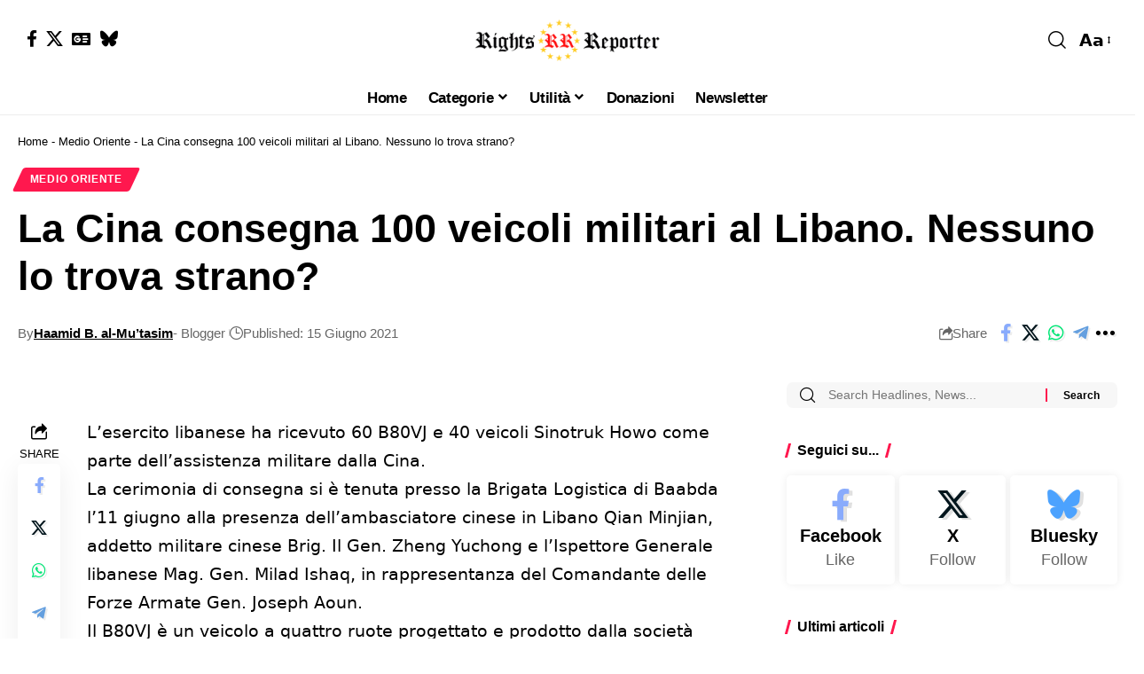

--- FILE ---
content_type: text/html; charset=UTF-8
request_url: https://www.rightsreporter.org/la-cina-consegna-100-veicoli-militari-al-libano-nessuno-lo-trova-strano/
body_size: 31569
content:
<!DOCTYPE html>
<html lang="it-IT" prefix="og: https://ogp.me/ns#">
<head><meta charset="UTF-8" /><script>if(navigator.userAgent.match(/MSIE|Internet Explorer/i)||navigator.userAgent.match(/Trident\/7\..*?rv:11/i)){var href=document.location.href;if(!href.match(/[?&]nowprocket/)){if(href.indexOf("?")==-1){if(href.indexOf("#")==-1){document.location.href=href+"?nowprocket=1"}else{document.location.href=href.replace("#","?nowprocket=1#")}}else{if(href.indexOf("#")==-1){document.location.href=href+"&nowprocket=1"}else{document.location.href=href.replace("#","&nowprocket=1#")}}}}</script><script>(()=>{class RocketLazyLoadScripts{constructor(){this.v="2.0.4",this.userEvents=["keydown","keyup","mousedown","mouseup","mousemove","mouseover","mouseout","touchmove","touchstart","touchend","touchcancel","wheel","click","dblclick","input"],this.attributeEvents=["onblur","onclick","oncontextmenu","ondblclick","onfocus","onmousedown","onmouseenter","onmouseleave","onmousemove","onmouseout","onmouseover","onmouseup","onmousewheel","onscroll","onsubmit"]}async t(){this.i(),this.o(),/iP(ad|hone)/.test(navigator.userAgent)&&this.h(),this.u(),this.l(this),this.m(),this.k(this),this.p(this),this._(),await Promise.all([this.R(),this.L()]),this.lastBreath=Date.now(),this.S(this),this.P(),this.D(),this.O(),this.M(),await this.C(this.delayedScripts.normal),await this.C(this.delayedScripts.defer),await this.C(this.delayedScripts.async),await this.T(),await this.F(),await this.j(),await this.A(),window.dispatchEvent(new Event("rocket-allScriptsLoaded")),this.everythingLoaded=!0,this.lastTouchEnd&&await new Promise(t=>setTimeout(t,500-Date.now()+this.lastTouchEnd)),this.I(),this.H(),this.U(),this.W()}i(){this.CSPIssue=sessionStorage.getItem("rocketCSPIssue"),document.addEventListener("securitypolicyviolation",t=>{this.CSPIssue||"script-src-elem"!==t.violatedDirective||"data"!==t.blockedURI||(this.CSPIssue=!0,sessionStorage.setItem("rocketCSPIssue",!0))},{isRocket:!0})}o(){window.addEventListener("pageshow",t=>{this.persisted=t.persisted,this.realWindowLoadedFired=!0},{isRocket:!0}),window.addEventListener("pagehide",()=>{this.onFirstUserAction=null},{isRocket:!0})}h(){let t;function e(e){t=e}window.addEventListener("touchstart",e,{isRocket:!0}),window.addEventListener("touchend",function i(o){o.changedTouches[0]&&t.changedTouches[0]&&Math.abs(o.changedTouches[0].pageX-t.changedTouches[0].pageX)<10&&Math.abs(o.changedTouches[0].pageY-t.changedTouches[0].pageY)<10&&o.timeStamp-t.timeStamp<200&&(window.removeEventListener("touchstart",e,{isRocket:!0}),window.removeEventListener("touchend",i,{isRocket:!0}),"INPUT"===o.target.tagName&&"text"===o.target.type||(o.target.dispatchEvent(new TouchEvent("touchend",{target:o.target,bubbles:!0})),o.target.dispatchEvent(new MouseEvent("mouseover",{target:o.target,bubbles:!0})),o.target.dispatchEvent(new PointerEvent("click",{target:o.target,bubbles:!0,cancelable:!0,detail:1,clientX:o.changedTouches[0].clientX,clientY:o.changedTouches[0].clientY})),event.preventDefault()))},{isRocket:!0})}q(t){this.userActionTriggered||("mousemove"!==t.type||this.firstMousemoveIgnored?"keyup"===t.type||"mouseover"===t.type||"mouseout"===t.type||(this.userActionTriggered=!0,this.onFirstUserAction&&this.onFirstUserAction()):this.firstMousemoveIgnored=!0),"click"===t.type&&t.preventDefault(),t.stopPropagation(),t.stopImmediatePropagation(),"touchstart"===this.lastEvent&&"touchend"===t.type&&(this.lastTouchEnd=Date.now()),"click"===t.type&&(this.lastTouchEnd=0),this.lastEvent=t.type,t.composedPath&&t.composedPath()[0].getRootNode()instanceof ShadowRoot&&(t.rocketTarget=t.composedPath()[0]),this.savedUserEvents.push(t)}u(){this.savedUserEvents=[],this.userEventHandler=this.q.bind(this),this.userEvents.forEach(t=>window.addEventListener(t,this.userEventHandler,{passive:!1,isRocket:!0})),document.addEventListener("visibilitychange",this.userEventHandler,{isRocket:!0})}U(){this.userEvents.forEach(t=>window.removeEventListener(t,this.userEventHandler,{passive:!1,isRocket:!0})),document.removeEventListener("visibilitychange",this.userEventHandler,{isRocket:!0}),this.savedUserEvents.forEach(t=>{(t.rocketTarget||t.target).dispatchEvent(new window[t.constructor.name](t.type,t))})}m(){const t="return false",e=Array.from(this.attributeEvents,t=>"data-rocket-"+t),i="["+this.attributeEvents.join("],[")+"]",o="[data-rocket-"+this.attributeEvents.join("],[data-rocket-")+"]",s=(e,i,o)=>{o&&o!==t&&(e.setAttribute("data-rocket-"+i,o),e["rocket"+i]=new Function("event",o),e.setAttribute(i,t))};new MutationObserver(t=>{for(const n of t)"attributes"===n.type&&(n.attributeName.startsWith("data-rocket-")||this.everythingLoaded?n.attributeName.startsWith("data-rocket-")&&this.everythingLoaded&&this.N(n.target,n.attributeName.substring(12)):s(n.target,n.attributeName,n.target.getAttribute(n.attributeName))),"childList"===n.type&&n.addedNodes.forEach(t=>{if(t.nodeType===Node.ELEMENT_NODE)if(this.everythingLoaded)for(const i of[t,...t.querySelectorAll(o)])for(const t of i.getAttributeNames())e.includes(t)&&this.N(i,t.substring(12));else for(const e of[t,...t.querySelectorAll(i)])for(const t of e.getAttributeNames())this.attributeEvents.includes(t)&&s(e,t,e.getAttribute(t))})}).observe(document,{subtree:!0,childList:!0,attributeFilter:[...this.attributeEvents,...e]})}I(){this.attributeEvents.forEach(t=>{document.querySelectorAll("[data-rocket-"+t+"]").forEach(e=>{this.N(e,t)})})}N(t,e){const i=t.getAttribute("data-rocket-"+e);i&&(t.setAttribute(e,i),t.removeAttribute("data-rocket-"+e))}k(t){Object.defineProperty(HTMLElement.prototype,"onclick",{get(){return this.rocketonclick||null},set(e){this.rocketonclick=e,this.setAttribute(t.everythingLoaded?"onclick":"data-rocket-onclick","this.rocketonclick(event)")}})}S(t){function e(e,i){let o=e[i];e[i]=null,Object.defineProperty(e,i,{get:()=>o,set(s){t.everythingLoaded?o=s:e["rocket"+i]=o=s}})}e(document,"onreadystatechange"),e(window,"onload"),e(window,"onpageshow");try{Object.defineProperty(document,"readyState",{get:()=>t.rocketReadyState,set(e){t.rocketReadyState=e},configurable:!0}),document.readyState="loading"}catch(t){console.log("WPRocket DJE readyState conflict, bypassing")}}l(t){this.originalAddEventListener=EventTarget.prototype.addEventListener,this.originalRemoveEventListener=EventTarget.prototype.removeEventListener,this.savedEventListeners=[],EventTarget.prototype.addEventListener=function(e,i,o){o&&o.isRocket||!t.B(e,this)&&!t.userEvents.includes(e)||t.B(e,this)&&!t.userActionTriggered||e.startsWith("rocket-")||t.everythingLoaded?t.originalAddEventListener.call(this,e,i,o):(t.savedEventListeners.push({target:this,remove:!1,type:e,func:i,options:o}),"mouseenter"!==e&&"mouseleave"!==e||t.originalAddEventListener.call(this,e,t.savedUserEvents.push,o))},EventTarget.prototype.removeEventListener=function(e,i,o){o&&o.isRocket||!t.B(e,this)&&!t.userEvents.includes(e)||t.B(e,this)&&!t.userActionTriggered||e.startsWith("rocket-")||t.everythingLoaded?t.originalRemoveEventListener.call(this,e,i,o):t.savedEventListeners.push({target:this,remove:!0,type:e,func:i,options:o})}}J(t,e){this.savedEventListeners=this.savedEventListeners.filter(i=>{let o=i.type,s=i.target||window;return e!==o||t!==s||(this.B(o,s)&&(i.type="rocket-"+o),this.$(i),!1)})}H(){EventTarget.prototype.addEventListener=this.originalAddEventListener,EventTarget.prototype.removeEventListener=this.originalRemoveEventListener,this.savedEventListeners.forEach(t=>this.$(t))}$(t){t.remove?this.originalRemoveEventListener.call(t.target,t.type,t.func,t.options):this.originalAddEventListener.call(t.target,t.type,t.func,t.options)}p(t){let e;function i(e){return t.everythingLoaded?e:e.split(" ").map(t=>"load"===t||t.startsWith("load.")?"rocket-jquery-load":t).join(" ")}function o(o){function s(e){const s=o.fn[e];o.fn[e]=o.fn.init.prototype[e]=function(){return this[0]===window&&t.userActionTriggered&&("string"==typeof arguments[0]||arguments[0]instanceof String?arguments[0]=i(arguments[0]):"object"==typeof arguments[0]&&Object.keys(arguments[0]).forEach(t=>{const e=arguments[0][t];delete arguments[0][t],arguments[0][i(t)]=e})),s.apply(this,arguments),this}}if(o&&o.fn&&!t.allJQueries.includes(o)){const e={DOMContentLoaded:[],"rocket-DOMContentLoaded":[]};for(const t in e)document.addEventListener(t,()=>{e[t].forEach(t=>t())},{isRocket:!0});o.fn.ready=o.fn.init.prototype.ready=function(i){function s(){parseInt(o.fn.jquery)>2?setTimeout(()=>i.bind(document)(o)):i.bind(document)(o)}return"function"==typeof i&&(t.realDomReadyFired?!t.userActionTriggered||t.fauxDomReadyFired?s():e["rocket-DOMContentLoaded"].push(s):e.DOMContentLoaded.push(s)),o([])},s("on"),s("one"),s("off"),t.allJQueries.push(o)}e=o}t.allJQueries=[],o(window.jQuery),Object.defineProperty(window,"jQuery",{get:()=>e,set(t){o(t)}})}P(){const t=new Map;document.write=document.writeln=function(e){const i=document.currentScript,o=document.createRange(),s=i.parentElement;let n=t.get(i);void 0===n&&(n=i.nextSibling,t.set(i,n));const c=document.createDocumentFragment();o.setStart(c,0),c.appendChild(o.createContextualFragment(e)),s.insertBefore(c,n)}}async R(){return new Promise(t=>{this.userActionTriggered?t():this.onFirstUserAction=t})}async L(){return new Promise(t=>{document.addEventListener("DOMContentLoaded",()=>{this.realDomReadyFired=!0,t()},{isRocket:!0})})}async j(){return this.realWindowLoadedFired?Promise.resolve():new Promise(t=>{window.addEventListener("load",t,{isRocket:!0})})}M(){this.pendingScripts=[];this.scriptsMutationObserver=new MutationObserver(t=>{for(const e of t)e.addedNodes.forEach(t=>{"SCRIPT"!==t.tagName||t.noModule||t.isWPRocket||this.pendingScripts.push({script:t,promise:new Promise(e=>{const i=()=>{const i=this.pendingScripts.findIndex(e=>e.script===t);i>=0&&this.pendingScripts.splice(i,1),e()};t.addEventListener("load",i,{isRocket:!0}),t.addEventListener("error",i,{isRocket:!0}),setTimeout(i,1e3)})})})}),this.scriptsMutationObserver.observe(document,{childList:!0,subtree:!0})}async F(){await this.X(),this.pendingScripts.length?(await this.pendingScripts[0].promise,await this.F()):this.scriptsMutationObserver.disconnect()}D(){this.delayedScripts={normal:[],async:[],defer:[]},document.querySelectorAll("script[type$=rocketlazyloadscript]").forEach(t=>{t.hasAttribute("data-rocket-src")?t.hasAttribute("async")&&!1!==t.async?this.delayedScripts.async.push(t):t.hasAttribute("defer")&&!1!==t.defer||"module"===t.getAttribute("data-rocket-type")?this.delayedScripts.defer.push(t):this.delayedScripts.normal.push(t):this.delayedScripts.normal.push(t)})}async _(){await this.L();let t=[];document.querySelectorAll("script[type$=rocketlazyloadscript][data-rocket-src]").forEach(e=>{let i=e.getAttribute("data-rocket-src");if(i&&!i.startsWith("data:")){i.startsWith("//")&&(i=location.protocol+i);try{const o=new URL(i).origin;o!==location.origin&&t.push({src:o,crossOrigin:e.crossOrigin||"module"===e.getAttribute("data-rocket-type")})}catch(t){}}}),t=[...new Map(t.map(t=>[JSON.stringify(t),t])).values()],this.Y(t,"preconnect")}async G(t){if(await this.K(),!0!==t.noModule||!("noModule"in HTMLScriptElement.prototype))return new Promise(e=>{let i;function o(){(i||t).setAttribute("data-rocket-status","executed"),e()}try{if(navigator.userAgent.includes("Firefox/")||""===navigator.vendor||this.CSPIssue)i=document.createElement("script"),[...t.attributes].forEach(t=>{let e=t.nodeName;"type"!==e&&("data-rocket-type"===e&&(e="type"),"data-rocket-src"===e&&(e="src"),i.setAttribute(e,t.nodeValue))}),t.text&&(i.text=t.text),t.nonce&&(i.nonce=t.nonce),i.hasAttribute("src")?(i.addEventListener("load",o,{isRocket:!0}),i.addEventListener("error",()=>{i.setAttribute("data-rocket-status","failed-network"),e()},{isRocket:!0}),setTimeout(()=>{i.isConnected||e()},1)):(i.text=t.text,o()),i.isWPRocket=!0,t.parentNode.replaceChild(i,t);else{const i=t.getAttribute("data-rocket-type"),s=t.getAttribute("data-rocket-src");i?(t.type=i,t.removeAttribute("data-rocket-type")):t.removeAttribute("type"),t.addEventListener("load",o,{isRocket:!0}),t.addEventListener("error",i=>{this.CSPIssue&&i.target.src.startsWith("data:")?(console.log("WPRocket: CSP fallback activated"),t.removeAttribute("src"),this.G(t).then(e)):(t.setAttribute("data-rocket-status","failed-network"),e())},{isRocket:!0}),s?(t.fetchPriority="high",t.removeAttribute("data-rocket-src"),t.src=s):t.src="data:text/javascript;base64,"+window.btoa(unescape(encodeURIComponent(t.text)))}}catch(i){t.setAttribute("data-rocket-status","failed-transform"),e()}});t.setAttribute("data-rocket-status","skipped")}async C(t){const e=t.shift();return e?(e.isConnected&&await this.G(e),this.C(t)):Promise.resolve()}O(){this.Y([...this.delayedScripts.normal,...this.delayedScripts.defer,...this.delayedScripts.async],"preload")}Y(t,e){this.trash=this.trash||[];let i=!0;var o=document.createDocumentFragment();t.forEach(t=>{const s=t.getAttribute&&t.getAttribute("data-rocket-src")||t.src;if(s&&!s.startsWith("data:")){const n=document.createElement("link");n.href=s,n.rel=e,"preconnect"!==e&&(n.as="script",n.fetchPriority=i?"high":"low"),t.getAttribute&&"module"===t.getAttribute("data-rocket-type")&&(n.crossOrigin=!0),t.crossOrigin&&(n.crossOrigin=t.crossOrigin),t.integrity&&(n.integrity=t.integrity),t.nonce&&(n.nonce=t.nonce),o.appendChild(n),this.trash.push(n),i=!1}}),document.head.appendChild(o)}W(){this.trash.forEach(t=>t.remove())}async T(){try{document.readyState="interactive"}catch(t){}this.fauxDomReadyFired=!0;try{await this.K(),this.J(document,"readystatechange"),document.dispatchEvent(new Event("rocket-readystatechange")),await this.K(),document.rocketonreadystatechange&&document.rocketonreadystatechange(),await this.K(),this.J(document,"DOMContentLoaded"),document.dispatchEvent(new Event("rocket-DOMContentLoaded")),await this.K(),this.J(window,"DOMContentLoaded"),window.dispatchEvent(new Event("rocket-DOMContentLoaded"))}catch(t){console.error(t)}}async A(){try{document.readyState="complete"}catch(t){}try{await this.K(),this.J(document,"readystatechange"),document.dispatchEvent(new Event("rocket-readystatechange")),await this.K(),document.rocketonreadystatechange&&document.rocketonreadystatechange(),await this.K(),this.J(window,"load"),window.dispatchEvent(new Event("rocket-load")),await this.K(),window.rocketonload&&window.rocketonload(),await this.K(),this.allJQueries.forEach(t=>t(window).trigger("rocket-jquery-load")),await this.K(),this.J(window,"pageshow");const t=new Event("rocket-pageshow");t.persisted=this.persisted,window.dispatchEvent(t),await this.K(),window.rocketonpageshow&&window.rocketonpageshow({persisted:this.persisted})}catch(t){console.error(t)}}async K(){Date.now()-this.lastBreath>45&&(await this.X(),this.lastBreath=Date.now())}async X(){return document.hidden?new Promise(t=>setTimeout(t)):new Promise(t=>requestAnimationFrame(t))}B(t,e){return e===document&&"readystatechange"===t||(e===document&&"DOMContentLoaded"===t||(e===window&&"DOMContentLoaded"===t||(e===window&&"load"===t||e===window&&"pageshow"===t)))}static run(){(new RocketLazyLoadScripts).t()}}RocketLazyLoadScripts.run()})();</script>
    
    <meta http-equiv="X-UA-Compatible" content="IE=edge" />
	<meta name="viewport" content="width=device-width, initial-scale=1.0" />
    <link rel="profile" href="https://gmpg.org/xfn/11" />
	
<!-- Ottimizzazione per i motori di ricerca di Rank Math - https://rankmath.com/ -->
<title>La Cina consegna 100 veicoli militari al Libano. Nessuno lo trova strano?</title>
<meta name="description" content="L&#039;esercito libanese ha ricevuto 60 B80VJ e 40 veicoli Sinotruk Howo come parte dell&#039;assistenza militare dalla Cina"/>
<meta name="robots" content="follow, index, max-snippet:-1, max-video-preview:-1, max-image-preview:large"/>
<link rel="canonical" href="https://www.rightsreporter.org/la-cina-consegna-100-veicoli-militari-al-libano-nessuno-lo-trova-strano/" />
<meta property="og:locale" content="it_IT" />
<meta property="og:type" content="article" />
<meta property="og:title" content="La Cina consegna 100 veicoli militari al Libano. Nessuno lo trova strano?" />
<meta property="og:description" content="L&#039;esercito libanese ha ricevuto 60 B80VJ e 40 veicoli Sinotruk Howo come parte dell&#039;assistenza militare dalla Cina" />
<meta property="og:url" content="https://www.rightsreporter.org/la-cina-consegna-100-veicoli-militari-al-libano-nessuno-lo-trova-strano/" />
<meta property="og:site_name" content="Rights Reporter" />
<meta property="article:publisher" content="https://www.facebook.com/ReporterRights" />
<meta property="article:author" content="https://www.facebook.com/ReporterRights" />
<meta property="article:tag" content="aiuti militari cinesi" />
<meta property="article:tag" content="cina" />
<meta property="article:tag" content="libano" />
<meta property="article:section" content="Medio Oriente" />
<meta property="article:published_time" content="2021-06-15T08:27:38+02:00" />
<meta name="twitter:card" content="summary_large_image" />
<meta name="twitter:title" content="La Cina consegna 100 veicoli militari al Libano. Nessuno lo trova strano?" />
<meta name="twitter:description" content="L&#039;esercito libanese ha ricevuto 60 B80VJ e 40 veicoli Sinotruk Howo come parte dell&#039;assistenza militare dalla Cina" />
<meta name="twitter:site" content="@RightsReporter" />
<meta name="twitter:creator" content="@RightsReporter" />
<meta name="twitter:label1" content="Scritto da" />
<meta name="twitter:data1" content="Haamid B. al-Mu’tasim" />
<meta name="twitter:label2" content="Tempo di lettura" />
<meta name="twitter:data2" content="1 minuto" />
<script type="application/ld+json" class="rank-math-schema">{"@context":"https://schema.org","@graph":[{"@type":"Organization","@id":"https://www.rightsreporter.org/#organization","name":"Rights Reporter","url":"https://www.rightsreporter.org","sameAs":["https://www.facebook.com/ReporterRights","https://twitter.com/RightsReporter"],"logo":{"@type":"ImageObject","@id":"https://www.rightsreporter.org/#logo","url":"https://www.rightsreporter.org/wp-content/uploads/2023/02/rr-logo-politico-150-34.png","contentUrl":"https://www.rightsreporter.org/wp-content/uploads/2023/02/rr-logo-politico-150-34.png","caption":"Rights Reporter","inLanguage":"it-IT","width":"150","height":"34"}},{"@type":"WebSite","@id":"https://www.rightsreporter.org/#website","url":"https://www.rightsreporter.org","name":"Rights Reporter","alternateName":"RR","publisher":{"@id":"https://www.rightsreporter.org/#organization"},"inLanguage":"it-IT"},{"@type":"BreadcrumbList","@id":"https://www.rightsreporter.org/la-cina-consegna-100-veicoli-militari-al-libano-nessuno-lo-trova-strano/#breadcrumb","itemListElement":[{"@type":"ListItem","position":"1","item":{"@id":"https://www.rightsreporter.org","name":"Home"}},{"@type":"ListItem","position":"2","item":{"@id":"https://www.rightsreporter.org/category/medio-oriente/","name":"Medio Oriente"}},{"@type":"ListItem","position":"3","item":{"@id":"https://www.rightsreporter.org/la-cina-consegna-100-veicoli-militari-al-libano-nessuno-lo-trova-strano/","name":"La Cina consegna 100 veicoli militari al Libano. Nessuno lo trova strano?"}}]},{"@type":"WebPage","@id":"https://www.rightsreporter.org/la-cina-consegna-100-veicoli-militari-al-libano-nessuno-lo-trova-strano/#webpage","url":"https://www.rightsreporter.org/la-cina-consegna-100-veicoli-militari-al-libano-nessuno-lo-trova-strano/","name":"La Cina consegna 100 veicoli militari al Libano. Nessuno lo trova strano?","datePublished":"2021-06-15T08:27:38+02:00","dateModified":"2021-06-15T08:27:38+02:00","isPartOf":{"@id":"https://www.rightsreporter.org/#website"},"inLanguage":"it-IT","breadcrumb":{"@id":"https://www.rightsreporter.org/la-cina-consegna-100-veicoli-militari-al-libano-nessuno-lo-trova-strano/#breadcrumb"}},{"@type":"Person","@id":"https://www.rightsreporter.org/author/haamid/","name":"Haamid B. al-Mu\u2019tasim","url":"https://www.rightsreporter.org/author/haamid/","image":{"@type":"ImageObject","@id":"https://secure.gravatar.com/avatar/a625f9a11a149db93abef7c76d16cc94dfd193b8d27e13df00e74ea9d2f41b18?s=96&amp;d=blank&amp;r=g","url":"https://secure.gravatar.com/avatar/a625f9a11a149db93abef7c76d16cc94dfd193b8d27e13df00e74ea9d2f41b18?s=96&amp;d=blank&amp;r=g","caption":"Haamid B. al-Mu\u2019tasim","inLanguage":"it-IT"},"sameAs":["https://www.rightsreporter.org","https://www.facebook.com/ReporterRights","https://twitter.com/https://twitter.com/RightsReporter"],"worksFor":{"@id":"https://www.rightsreporter.org/#organization"}},{"@type":"BlogPosting","headline":"La Cina consegna 100 veicoli militari al Libano. Nessuno lo trova strano?","datePublished":"2021-06-15T08:27:38+02:00","dateModified":"2021-06-15T08:27:38+02:00","articleSection":"Medio Oriente","author":{"@id":"https://www.rightsreporter.org/author/haamid/","name":"Haamid B. al-Mu\u2019tasim"},"publisher":{"@id":"https://www.rightsreporter.org/#organization"},"description":"L&#039;esercito libanese ha ricevuto 60 B80VJ e 40 veicoli Sinotruk Howo come parte dell&#039;assistenza militare dalla Cina","name":"La Cina consegna 100 veicoli militari al Libano. Nessuno lo trova strano?","@id":"https://www.rightsreporter.org/la-cina-consegna-100-veicoli-militari-al-libano-nessuno-lo-trova-strano/#richSnippet","isPartOf":{"@id":"https://www.rightsreporter.org/la-cina-consegna-100-veicoli-militari-al-libano-nessuno-lo-trova-strano/#webpage"},"inLanguage":"it-IT","mainEntityOfPage":{"@id":"https://www.rightsreporter.org/la-cina-consegna-100-veicoli-militari-al-libano-nessuno-lo-trova-strano/#webpage"}}]}</script>
<!-- /Rank Math WordPress SEO plugin -->

<link rel="alternate" type="application/rss+xml" title="Rights Reporter &raquo; Feed" href="https://www.rightsreporter.org/feed/" />
<link rel="alternate" type="application/rss+xml" title="Rights Reporter &raquo; Feed dei commenti" href="https://www.rightsreporter.org/comments/feed/" />
<link rel="alternate" title="oEmbed (JSON)" type="application/json+oembed" href="https://www.rightsreporter.org/wp-json/oembed/1.0/embed?url=https%3A%2F%2Fwww.rightsreporter.org%2Fla-cina-consegna-100-veicoli-militari-al-libano-nessuno-lo-trova-strano%2F" />
<link rel="alternate" title="oEmbed (XML)" type="text/xml+oembed" href="https://www.rightsreporter.org/wp-json/oembed/1.0/embed?url=https%3A%2F%2Fwww.rightsreporter.org%2Fla-cina-consegna-100-veicoli-militari-al-libano-nessuno-lo-trova-strano%2F&#038;format=xml" />
<style id='wp-img-auto-sizes-contain-inline-css'>
img:is([sizes=auto i],[sizes^="auto," i]){contain-intrinsic-size:3000px 1500px}
/*# sourceURL=wp-img-auto-sizes-contain-inline-css */
</style>
<style id='wp-emoji-styles-inline-css'>

	img.wp-smiley, img.emoji {
		display: inline !important;
		border: none !important;
		box-shadow: none !important;
		height: 1em !important;
		width: 1em !important;
		margin: 0 0.07em !important;
		vertical-align: -0.1em !important;
		background: none !important;
		padding: 0 !important;
	}
/*# sourceURL=wp-emoji-styles-inline-css */
</style>
<link rel='stylesheet' id='wp-block-library-css' href='https://www.rightsreporter.org/wp-includes/css/dist/block-library/style.min.css?ver=6.9' media='all' />
<style id='classic-theme-styles-inline-css'>
/*! This file is auto-generated */
.wp-block-button__link{color:#fff;background-color:#32373c;border-radius:9999px;box-shadow:none;text-decoration:none;padding:calc(.667em + 2px) calc(1.333em + 2px);font-size:1.125em}.wp-block-file__button{background:#32373c;color:#fff;text-decoration:none}
/*# sourceURL=/wp-includes/css/classic-themes.min.css */
</style>
<link data-minify="1" rel='stylesheet' id='foxiz-elements-css' href='https://www.rightsreporter.org/wp-content/cache/min/1/wp-content/plugins/foxiz-core/lib/foxiz-elements/public/style.css?ver=1769756097' media='all' />
<style id='global-styles-inline-css'>
:root{--wp--preset--aspect-ratio--square: 1;--wp--preset--aspect-ratio--4-3: 4/3;--wp--preset--aspect-ratio--3-4: 3/4;--wp--preset--aspect-ratio--3-2: 3/2;--wp--preset--aspect-ratio--2-3: 2/3;--wp--preset--aspect-ratio--16-9: 16/9;--wp--preset--aspect-ratio--9-16: 9/16;--wp--preset--color--black: #000000;--wp--preset--color--cyan-bluish-gray: #abb8c3;--wp--preset--color--white: #ffffff;--wp--preset--color--pale-pink: #f78da7;--wp--preset--color--vivid-red: #cf2e2e;--wp--preset--color--luminous-vivid-orange: #ff6900;--wp--preset--color--luminous-vivid-amber: #fcb900;--wp--preset--color--light-green-cyan: #7bdcb5;--wp--preset--color--vivid-green-cyan: #00d084;--wp--preset--color--pale-cyan-blue: #8ed1fc;--wp--preset--color--vivid-cyan-blue: #0693e3;--wp--preset--color--vivid-purple: #9b51e0;--wp--preset--gradient--vivid-cyan-blue-to-vivid-purple: linear-gradient(135deg,rgb(6,147,227) 0%,rgb(155,81,224) 100%);--wp--preset--gradient--light-green-cyan-to-vivid-green-cyan: linear-gradient(135deg,rgb(122,220,180) 0%,rgb(0,208,130) 100%);--wp--preset--gradient--luminous-vivid-amber-to-luminous-vivid-orange: linear-gradient(135deg,rgb(252,185,0) 0%,rgb(255,105,0) 100%);--wp--preset--gradient--luminous-vivid-orange-to-vivid-red: linear-gradient(135deg,rgb(255,105,0) 0%,rgb(207,46,46) 100%);--wp--preset--gradient--very-light-gray-to-cyan-bluish-gray: linear-gradient(135deg,rgb(238,238,238) 0%,rgb(169,184,195) 100%);--wp--preset--gradient--cool-to-warm-spectrum: linear-gradient(135deg,rgb(74,234,220) 0%,rgb(151,120,209) 20%,rgb(207,42,186) 40%,rgb(238,44,130) 60%,rgb(251,105,98) 80%,rgb(254,248,76) 100%);--wp--preset--gradient--blush-light-purple: linear-gradient(135deg,rgb(255,206,236) 0%,rgb(152,150,240) 100%);--wp--preset--gradient--blush-bordeaux: linear-gradient(135deg,rgb(254,205,165) 0%,rgb(254,45,45) 50%,rgb(107,0,62) 100%);--wp--preset--gradient--luminous-dusk: linear-gradient(135deg,rgb(255,203,112) 0%,rgb(199,81,192) 50%,rgb(65,88,208) 100%);--wp--preset--gradient--pale-ocean: linear-gradient(135deg,rgb(255,245,203) 0%,rgb(182,227,212) 50%,rgb(51,167,181) 100%);--wp--preset--gradient--electric-grass: linear-gradient(135deg,rgb(202,248,128) 0%,rgb(113,206,126) 100%);--wp--preset--gradient--midnight: linear-gradient(135deg,rgb(2,3,129) 0%,rgb(40,116,252) 100%);--wp--preset--font-size--small: 13px;--wp--preset--font-size--medium: 20px;--wp--preset--font-size--large: 36px;--wp--preset--font-size--x-large: 42px;--wp--preset--spacing--20: 0.44rem;--wp--preset--spacing--30: 0.67rem;--wp--preset--spacing--40: 1rem;--wp--preset--spacing--50: 1.5rem;--wp--preset--spacing--60: 2.25rem;--wp--preset--spacing--70: 3.38rem;--wp--preset--spacing--80: 5.06rem;--wp--preset--shadow--natural: 6px 6px 9px rgba(0, 0, 0, 0.2);--wp--preset--shadow--deep: 12px 12px 50px rgba(0, 0, 0, 0.4);--wp--preset--shadow--sharp: 6px 6px 0px rgba(0, 0, 0, 0.2);--wp--preset--shadow--outlined: 6px 6px 0px -3px rgb(255, 255, 255), 6px 6px rgb(0, 0, 0);--wp--preset--shadow--crisp: 6px 6px 0px rgb(0, 0, 0);}:where(.is-layout-flex){gap: 0.5em;}:where(.is-layout-grid){gap: 0.5em;}body .is-layout-flex{display: flex;}.is-layout-flex{flex-wrap: wrap;align-items: center;}.is-layout-flex > :is(*, div){margin: 0;}body .is-layout-grid{display: grid;}.is-layout-grid > :is(*, div){margin: 0;}:where(.wp-block-columns.is-layout-flex){gap: 2em;}:where(.wp-block-columns.is-layout-grid){gap: 2em;}:where(.wp-block-post-template.is-layout-flex){gap: 1.25em;}:where(.wp-block-post-template.is-layout-grid){gap: 1.25em;}.has-black-color{color: var(--wp--preset--color--black) !important;}.has-cyan-bluish-gray-color{color: var(--wp--preset--color--cyan-bluish-gray) !important;}.has-white-color{color: var(--wp--preset--color--white) !important;}.has-pale-pink-color{color: var(--wp--preset--color--pale-pink) !important;}.has-vivid-red-color{color: var(--wp--preset--color--vivid-red) !important;}.has-luminous-vivid-orange-color{color: var(--wp--preset--color--luminous-vivid-orange) !important;}.has-luminous-vivid-amber-color{color: var(--wp--preset--color--luminous-vivid-amber) !important;}.has-light-green-cyan-color{color: var(--wp--preset--color--light-green-cyan) !important;}.has-vivid-green-cyan-color{color: var(--wp--preset--color--vivid-green-cyan) !important;}.has-pale-cyan-blue-color{color: var(--wp--preset--color--pale-cyan-blue) !important;}.has-vivid-cyan-blue-color{color: var(--wp--preset--color--vivid-cyan-blue) !important;}.has-vivid-purple-color{color: var(--wp--preset--color--vivid-purple) !important;}.has-black-background-color{background-color: var(--wp--preset--color--black) !important;}.has-cyan-bluish-gray-background-color{background-color: var(--wp--preset--color--cyan-bluish-gray) !important;}.has-white-background-color{background-color: var(--wp--preset--color--white) !important;}.has-pale-pink-background-color{background-color: var(--wp--preset--color--pale-pink) !important;}.has-vivid-red-background-color{background-color: var(--wp--preset--color--vivid-red) !important;}.has-luminous-vivid-orange-background-color{background-color: var(--wp--preset--color--luminous-vivid-orange) !important;}.has-luminous-vivid-amber-background-color{background-color: var(--wp--preset--color--luminous-vivid-amber) !important;}.has-light-green-cyan-background-color{background-color: var(--wp--preset--color--light-green-cyan) !important;}.has-vivid-green-cyan-background-color{background-color: var(--wp--preset--color--vivid-green-cyan) !important;}.has-pale-cyan-blue-background-color{background-color: var(--wp--preset--color--pale-cyan-blue) !important;}.has-vivid-cyan-blue-background-color{background-color: var(--wp--preset--color--vivid-cyan-blue) !important;}.has-vivid-purple-background-color{background-color: var(--wp--preset--color--vivid-purple) !important;}.has-black-border-color{border-color: var(--wp--preset--color--black) !important;}.has-cyan-bluish-gray-border-color{border-color: var(--wp--preset--color--cyan-bluish-gray) !important;}.has-white-border-color{border-color: var(--wp--preset--color--white) !important;}.has-pale-pink-border-color{border-color: var(--wp--preset--color--pale-pink) !important;}.has-vivid-red-border-color{border-color: var(--wp--preset--color--vivid-red) !important;}.has-luminous-vivid-orange-border-color{border-color: var(--wp--preset--color--luminous-vivid-orange) !important;}.has-luminous-vivid-amber-border-color{border-color: var(--wp--preset--color--luminous-vivid-amber) !important;}.has-light-green-cyan-border-color{border-color: var(--wp--preset--color--light-green-cyan) !important;}.has-vivid-green-cyan-border-color{border-color: var(--wp--preset--color--vivid-green-cyan) !important;}.has-pale-cyan-blue-border-color{border-color: var(--wp--preset--color--pale-cyan-blue) !important;}.has-vivid-cyan-blue-border-color{border-color: var(--wp--preset--color--vivid-cyan-blue) !important;}.has-vivid-purple-border-color{border-color: var(--wp--preset--color--vivid-purple) !important;}.has-vivid-cyan-blue-to-vivid-purple-gradient-background{background: var(--wp--preset--gradient--vivid-cyan-blue-to-vivid-purple) !important;}.has-light-green-cyan-to-vivid-green-cyan-gradient-background{background: var(--wp--preset--gradient--light-green-cyan-to-vivid-green-cyan) !important;}.has-luminous-vivid-amber-to-luminous-vivid-orange-gradient-background{background: var(--wp--preset--gradient--luminous-vivid-amber-to-luminous-vivid-orange) !important;}.has-luminous-vivid-orange-to-vivid-red-gradient-background{background: var(--wp--preset--gradient--luminous-vivid-orange-to-vivid-red) !important;}.has-very-light-gray-to-cyan-bluish-gray-gradient-background{background: var(--wp--preset--gradient--very-light-gray-to-cyan-bluish-gray) !important;}.has-cool-to-warm-spectrum-gradient-background{background: var(--wp--preset--gradient--cool-to-warm-spectrum) !important;}.has-blush-light-purple-gradient-background{background: var(--wp--preset--gradient--blush-light-purple) !important;}.has-blush-bordeaux-gradient-background{background: var(--wp--preset--gradient--blush-bordeaux) !important;}.has-luminous-dusk-gradient-background{background: var(--wp--preset--gradient--luminous-dusk) !important;}.has-pale-ocean-gradient-background{background: var(--wp--preset--gradient--pale-ocean) !important;}.has-electric-grass-gradient-background{background: var(--wp--preset--gradient--electric-grass) !important;}.has-midnight-gradient-background{background: var(--wp--preset--gradient--midnight) !important;}.has-small-font-size{font-size: var(--wp--preset--font-size--small) !important;}.has-medium-font-size{font-size: var(--wp--preset--font-size--medium) !important;}.has-large-font-size{font-size: var(--wp--preset--font-size--large) !important;}.has-x-large-font-size{font-size: var(--wp--preset--font-size--x-large) !important;}
:where(.wp-block-post-template.is-layout-flex){gap: 1.25em;}:where(.wp-block-post-template.is-layout-grid){gap: 1.25em;}
:where(.wp-block-term-template.is-layout-flex){gap: 1.25em;}:where(.wp-block-term-template.is-layout-grid){gap: 1.25em;}
:where(.wp-block-columns.is-layout-flex){gap: 2em;}:where(.wp-block-columns.is-layout-grid){gap: 2em;}
:root :where(.wp-block-pullquote){font-size: 1.5em;line-height: 1.6;}
/*# sourceURL=global-styles-inline-css */
</style>
<link data-minify="1" rel='stylesheet' id='borlabs-cookie-custom-css' href='https://www.rightsreporter.org/wp-content/cache/min/1/wp-content/cache/borlabs-cookie/1/borlabs-cookie-1-it.css?ver=1769756097' media='all' />
<link rel='stylesheet' id='elementor-frontend-css' href='https://www.rightsreporter.org/wp-content/uploads/elementor/css/custom-frontend.min.css?ver=1769756096' media='all' />
<link rel='stylesheet' id='elementor-post-37409-css' href='https://www.rightsreporter.org/wp-content/uploads/elementor/css/post-37409.css?ver=1769756096' media='all' />
<link rel='stylesheet' id='elementor-post-42125-css' href='https://www.rightsreporter.org/wp-content/uploads/elementor/css/post-42125.css?ver=1769756096' media='all' />
<link data-minify="1" rel='stylesheet' id='foxiz-main-css' href='https://www.rightsreporter.org/wp-content/cache/min/1/wp-content/themes/foxiz/assets/css/main.css?ver=1769756097' media='all' />
<style id='foxiz-main-inline-css'>
:root {--body-family:system-ui, -apple-system, BlinkMacSystemFont, "Segoe UI", Roboto, Oxygen, Ubuntu, Cantarell, "Fira Sans", "Droid Sans", "Helvetica Neue", sans-serif;--body-fweight:400;--body-fcolor:#000000;--body-fsize:19px;--headline-fcolor:#000000;--tagline-fweight:400;--tagline-fstyle:italic;--tagline-fsize:20px;}@media (max-width: 1024px) {body {--body-fsize : 19px;}}@media (max-width: 767px) {body {--body-fsize : 20px;}}:root {--hyperlink-color :#dd3333;}[data-theme="dark"].is-hd-4 {--nav-bg: #191c20;--nav-bg-from: #191c20;--nav-bg-to: #191c20;--nav-bg-glass: #191c2011;--nav-bg-glass-from: #191c2011;--nav-bg-glass-to: #191c2011;}.is-hd-5, body.is-hd-5:not(.sticky-on) {--nav-bg: #ffffff;--nav-bg-from: #ffffff;--nav-bg-to: #ffffff;--nav-bg-glass: #ffffffbb;--nav-bg-glass-from: #ffffffbb;--nav-bg-glass-to: #ffffffbb;--nav-color :#000000;--nav-color-10 :#0000001a;--hd-logo-height :60px;}[data-theme="dark"].is-hd-5, [data-theme="dark"].is-hd-5:not(.sticky-on) {--nav-bg: #191c20;--nav-bg-from: #191c20;--nav-bg-to: #191c20;--nav-bg-glass: #191c2011;--nav-bg-glass-from: #191c2011;--nav-bg-glass-to: #191c2011;}:root {--topad-spacing :15px;--hyperlink-color :#dd3333;--hyperlink-line-color :var(--g-color);--hyperlink-weight :400;--s-content-width : 760px;--max-width-wo-sb : 840px;--s10-feat-ratio :45%;--s11-feat-ratio :45%;--login-popup-w : 350px;--list-position: outside; --list-spacing: 2.5rem;}.search-header:before { background-repeat : no-repeat;background-size : cover;background-attachment : scroll;background-position : center center;}[data-theme="dark"] .search-header:before { background-repeat : no-repeat;background-size : cover;background-attachment : scroll;background-position : center center;}.footer-has-bg { background-color : #88888812;}#amp-mobile-version-switcher { display: none; }
/*# sourceURL=foxiz-main-inline-css */
</style>
<link data-minify="1" rel='stylesheet' id='foxiz-print-css' href='https://www.rightsreporter.org/wp-content/cache/min/1/wp-content/themes/foxiz/assets/css/print.css?ver=1769756097' media='all' />
<link rel='stylesheet' id='foxiz-style-css' href='https://www.rightsreporter.org/wp-content/themes/foxiz/style.css?ver=2.7.0' media='all' />
<script type="rocketlazyloadscript" data-rocket-src="https://www.rightsreporter.org/wp-includes/js/jquery/jquery.min.js?ver=3.7.1" id="jquery-core-js"></script>
<script type="rocketlazyloadscript" data-rocket-src="https://www.rightsreporter.org/wp-includes/js/jquery/jquery-migrate.min.js?ver=3.4.1" id="jquery-migrate-js"></script>
<script type="rocketlazyloadscript" data-minify="1" data-no-optimize="1" data-no-minify="1" data-cfasync="false" data-rocket-src="https://www.rightsreporter.org/wp-content/cache/min/1/wp-content/cache/borlabs-cookie/1/borlabs-cookie-config-it.json.js?ver=1768448496" id="borlabs-cookie-config-js"></script>
<link rel="preload" href="https://www.rightsreporter.org/wp-content/themes/foxiz/assets/fonts/icons.woff2?ver=2.5.0" as="font" type="font/woff2" crossorigin="anonymous"> <link rel="https://api.w.org/" href="https://www.rightsreporter.org/wp-json/" /><link rel="alternate" title="JSON" type="application/json" href="https://www.rightsreporter.org/wp-json/wp/v2/posts/26498" /><link rel="EditURI" type="application/rsd+xml" title="RSD" href="https://www.rightsreporter.org/xmlrpc.php?rsd" />
<meta name="generator" content="WordPress 6.9" />
<link rel='shortlink' href='https://www.rightsreporter.org/?p=26498' />
<meta name="generator" content="Elementor 3.34.4; features: e_font_icon_svg, additional_custom_breakpoints; settings: css_print_method-external, google_font-enabled, font_display-swap">
				<!-- Google tag (gtag.js) -->
				<script type="rocketlazyloadscript" async data-rocket-src="https://www.googletagmanager.com/gtag/js?id=G-6XSLCJ01CP"></script>
				<script type="rocketlazyloadscript"> window.dataLayer = window.dataLayer || [];

					function gtag() {
						dataLayer.push(arguments);
					}

					gtag('js', new Date());
					gtag('config', 'G-6XSLCJ01CP');
				</script>
			<script type="application/ld+json">{
    "@context": "https://schema.org",
    "@type": "WebSite",
    "@id": "https://www.rightsreporter.org/#website",
    "url": "https://www.rightsreporter.org/",
    "name": "Rights Reporter",
    "potentialAction": {
        "@type": "SearchAction",
        "target": "https://www.rightsreporter.org/?s={search_term_string}",
        "query-input": "required name=search_term_string"
    }
}</script>
			<style>
				.e-con.e-parent:nth-of-type(n+4):not(.e-lazyloaded):not(.e-no-lazyload),
				.e-con.e-parent:nth-of-type(n+4):not(.e-lazyloaded):not(.e-no-lazyload) * {
					background-image: none !important;
				}
				@media screen and (max-height: 1024px) {
					.e-con.e-parent:nth-of-type(n+3):not(.e-lazyloaded):not(.e-no-lazyload),
					.e-con.e-parent:nth-of-type(n+3):not(.e-lazyloaded):not(.e-no-lazyload) * {
						background-image: none !important;
					}
				}
				@media screen and (max-height: 640px) {
					.e-con.e-parent:nth-of-type(n+2):not(.e-lazyloaded):not(.e-no-lazyload),
					.e-con.e-parent:nth-of-type(n+2):not(.e-lazyloaded):not(.e-no-lazyload) * {
						background-image: none !important;
					}
				}
			</style>
			<link rel="icon" href="https://www.rightsreporter.org/wp-content/uploads/2023/02/cropped-favicon-1-60x60.png" sizes="32x32" />
<link rel="icon" href="https://www.rightsreporter.org/wp-content/uploads/2023/02/cropped-favicon-1-300x300.png" sizes="192x192" />
<link rel="apple-touch-icon" href="https://www.rightsreporter.org/wp-content/uploads/2023/02/cropped-favicon-1-300x300.png" />
<meta name="msapplication-TileImage" content="https://www.rightsreporter.org/wp-content/uploads/2023/02/cropped-favicon-1-300x300.png" />
<noscript><style id="rocket-lazyload-nojs-css">.rll-youtube-player, [data-lazy-src]{display:none !important;}</style></noscript><meta name="generator" content="WP Rocket 3.20.3" data-wpr-features="wpr_delay_js wpr_defer_js wpr_minify_js wpr_lazyload_images wpr_lazyload_iframes wpr_minify_css wpr_desktop" /></head>
<body class="wp-singular post-template-default single single-post postid-26498 single-format-standard wp-custom-logo wp-embed-responsive wp-theme-foxiz personalized-all elementor-default elementor-kit-37409 menu-ani-1 hover-ani-1 btn-ani-1 btn-transform-1 is-rm-1 lmeta-dot loader-1 dark-sw-1 mtax-1 toc-smooth is-hd-5 is-standard-1 is-backtop none-m-backtop  is-mstick" data-theme="default">

<div data-rocket-location-hash="7e4f4a3adee48df92822953dbaffab3d" class="site-outer">
			<div data-rocket-location-hash="ea1dfb590e01615bd604c8a9aad89124" id="site-header" class="header-wrap rb-section header-5 header-fw style-border">
						<div data-rocket-location-hash="5ef4723241067e584f35f2b571e04302" class="logo-sec">
				<div class="logo-sec-inner rb-container edge-padding">
					<div class="logo-sec-left">
									<div class="header-social-list wnav-holder"><a class="social-link-facebook" aria-label="Facebook" data-title="Facebook" href="https://www.facebook.com/ReporterRights" target="_blank" rel="noopener nofollow"><i class="rbi rbi-facebook" aria-hidden="true"></i></a><a class="social-link-twitter" aria-label="X" data-title="X" href="https://x.com/RightsReporter" target="_blank" rel="noopener nofollow"><i class="rbi rbi-twitter" aria-hidden="true"></i></a><a class="social-link-google-news" aria-label="Google News" data-title="Google News" href="https://news.google.com/publications/CAAqLggKIihDQklTR0FnTWFoUUtFbkpwWjJoMGMzSmxjRzl5ZEdWeUxtOXlaeWdBUAE?ceid=IT:it&#038;oc=3" target="_blank" rel="noopener nofollow"><i class="rbi rbi-gnews" aria-hidden="true"></i></a><a class="social-link-bluesky" aria-label="Bluesky" data-title="Bluesky" href="https://bsky.app/profile/rightsreporter.bsky.social" target="_blank" rel="noopener nofollow"><i class="rbi rbi-bluesky" aria-hidden="true"></i></a></div>
							</div>
					<div class="logo-sec-center">		<div class="logo-wrap is-image-logo site-branding">
			<a href="https://www.rightsreporter.org/" class="logo" title="Rights Reporter">
				<img fetchpriority="high" class="logo-default" data-mode="default" height="150" width="530" src="https://www.rightsreporter.org/wp-content/uploads/2025/12/logo-rr-eu-grande.png" alt="Rights Reporter" decoding="async" loading="eager" fetchpriority="high"><img fetchpriority="high" class="logo-dark" data-mode="dark" height="150" width="530" src="https://www.rightsreporter.org/wp-content/uploads/2025/12/logo-rr-eu-grande.png" alt="Rights Reporter" decoding="async" loading="eager" fetchpriority="high"><img fetchpriority="high" class="logo-transparent" height="100" width="520" src="https://www.rightsreporter.org/wp-content/uploads/2024/04/logorr34@2.png" alt="Rights Reporter" decoding="async" loading="eager" fetchpriority="high">			</a>
		</div>
		</div>
					<div class="logo-sec-right">
						<div class="navbar-right">
									<div class="wnav-holder w-header-search header-dropdown-outer">
			<a href="#" role="button" data-title="Search" class="icon-holder header-element search-btn search-trigger" aria-label="Search">
				<i class="rbi rbi-search wnav-icon" aria-hidden="true"></i>							</a>
							<div class="header-dropdown">
					<div class="header-search-form is-icon-layout">
						<form method="get" action="https://www.rightsreporter.org/" class="rb-search-form"  data-search="post" data-limit="0" data-follow="0" data-tax="category" data-dsource="0"  data-ptype=""><div class="search-form-inner"><span class="search-icon"><i class="rbi rbi-search" aria-hidden="true"></i></span><span class="search-text"><input type="text" class="field" placeholder="Search Headlines, News..." value="" name="s"/></span><span class="rb-search-submit"><input type="submit" value="Search"/><i class="rbi rbi-cright" aria-hidden="true"></i></span></div></form>					</div>
				</div>
					</div>
				<div class="wnav-holder font-resizer">
			<a href="#" role="button" class="font-resizer-trigger" data-title="Font Resizer"><span class="screen-reader-text">Font Resizer</span><strong>Aa</strong></a>
		</div>
								</div>
					</div>
				</div>
			</div>
			<div data-rocket-location-hash="9aa12e9eb2c0e9948c6ab92935030069" id="navbar-outer" class="navbar-outer">
				<div id="sticky-holder" class="sticky-holder">
					<div class="navbar-wrap">
						<div class="rb-container edge-padding">
							<div class="navbar-inner">
								<div class="navbar-center">
											<nav id="site-navigation" class="main-menu-wrap" aria-label="main menu"><ul id="menu-categorie" class="main-menu rb-menu large-menu" itemscope itemtype="https://www.schema.org/SiteNavigationElement"><li id="menu-item-27453" class="menu-item menu-item-type-custom menu-item-object-custom menu-item-home menu-item-27453"><a href="http://www.rightsreporter.org"><span>Home</span></a></li>
<li id="menu-item-27455" class="menu-item menu-item-type-custom menu-item-object-custom menu-item-has-children menu-item-27455"><a href="#"><span>Categorie</span></a>
<ul class="sub-menu">
	<li id="menu-item-27445" class="menu-item menu-item-type-taxonomy menu-item-object-category current-post-ancestor current-menu-parent current-post-parent menu-item-27445"><a href="https://www.rightsreporter.org/category/medio-oriente/"><span>Medio Oriente</span></a></li>
	<li id="menu-item-27457" class="menu-item menu-item-type-taxonomy menu-item-object-category menu-item-27457"><a href="https://www.rightsreporter.org/category/opinioni/"><span>Opinioni</span></a></li>
	<li id="menu-item-27461" class="menu-item menu-item-type-taxonomy menu-item-object-category menu-item-27461"><a href="https://www.rightsreporter.org/category/guerra-ucraina/"><span>Guerra Ucraina</span></a></li>
	<li id="menu-item-27451" class="menu-item menu-item-type-taxonomy menu-item-object-category menu-item-27451"><a href="https://www.rightsreporter.org/category/editoriali/"><span>Editoriali</span></a></li>
	<li id="menu-item-27456" class="menu-item menu-item-type-taxonomy menu-item-object-category menu-item-27456"><a href="https://www.rightsreporter.org/category/intelligence/"><span>Intelligence</span></a></li>
	<li id="menu-item-27450" class="menu-item menu-item-type-taxonomy menu-item-object-category menu-item-27450"><a href="https://www.rightsreporter.org/category/report/"><span>Report e analisi</span></a></li>
	<li id="menu-item-27446" class="menu-item menu-item-type-taxonomy menu-item-object-category menu-item-27446"><a href="https://www.rightsreporter.org/category/societa/"><span>Società e cronaca</span></a></li>
	<li id="menu-item-27452" class="menu-item menu-item-type-taxonomy menu-item-object-category menu-item-27452"><a href="https://www.rightsreporter.org/category/world/africa/"><span>Africa</span></a></li>
</ul>
</li>
<li id="menu-item-27458" class="menu-item menu-item-type-custom menu-item-object-custom menu-item-has-children menu-item-27458"><a href="#"><span>Utilità</span></a>
<ul class="sub-menu">
	<li id="menu-item-32041" class="menu-item menu-item-type-post_type menu-item-object-page menu-item-32041"><a href="https://www.rightsreporter.org/politica-per-i-cookie/"><span>Politica per i Cookie</span></a></li>
	<li id="menu-item-32042" class="menu-item menu-item-type-post_type menu-item-object-page menu-item-32042"><a href="https://www.rightsreporter.org/principi-etici-mission-rights-reporter/"><span>Principi etici e mission di Rights Reporter</span></a></li>
	<li id="menu-item-27459" class="menu-item menu-item-type-post_type menu-item-object-page menu-item-27459"><a href="https://www.rightsreporter.org/contatti/"><span>Contatti</span></a></li>
	<li id="menu-item-27460" class="menu-item menu-item-type-post_type menu-item-object-page menu-item-27460"><a href="https://www.rightsreporter.org/chi-siamo/"><span>Chi siamo</span></a></li>
	<li id="menu-item-41099" class="menu-item menu-item-type-post_type menu-item-object-page menu-item-41099"><a href="https://www.rightsreporter.org/scrivi-un-articolo-per-rr/"><span>Scrivi un articolo per RR</span></a></li>
</ul>
</li>
<li id="menu-item-27454" class="menu-item menu-item-type-post_type menu-item-object-page menu-item-27454"><a href="https://www.rightsreporter.org/donazioni/"><span>Donazioni</span></a></li>
<li id="menu-item-34997" class="menu-item menu-item-type-post_type menu-item-object-page menu-item-34997"><a href="https://www.rightsreporter.org/newsletter-2/"><span>Newsletter</span></a></li>
</ul></nav>
										</div>
							</div>
						</div>
					</div>
							<div id="header-mobile" class="header-mobile mh-style-shadow">
			<div class="header-mobile-wrap">
						<div class="mbnav mbnav-center edge-padding">
			<div class="navbar-left">
						<div class="mobile-toggle-wrap">
							<a href="#" class="mobile-menu-trigger" role="button" rel="nofollow" aria-label="Open mobile menu">		<span class="burger-icon"><span></span><span></span><span></span></span>
	</a>
					</div>
			<div class="wnav-holder font-resizer">
			<a href="#" role="button" class="font-resizer-trigger" data-title="Font Resizer"><span class="screen-reader-text">Font Resizer</span><strong>Aa</strong></a>
		</div>
					</div>
			<div class="navbar-center">
						<div class="mobile-logo-wrap is-image-logo site-branding">
			<a href="https://www.rightsreporter.org/" title="Rights Reporter">
				<img fetchpriority="high" class="logo-default" data-mode="default" height="84" width="254" src="https://www.rightsreporter.org/wp-content/uploads/2024/03/rrmobile-25-3-foxiz.png" alt="Rights Reporter" decoding="async" loading="eager" fetchpriority="high"><img fetchpriority="high" class="logo-dark" data-mode="dark" height="84" width="254" src="https://www.rightsreporter.org/wp-content/uploads/2024/03/rrmobile-25-3-foxiz.png" alt="Rights Reporter" decoding="async" loading="eager" fetchpriority="high">			</a>
		</div>
					</div>
			<div class="navbar-right">
							<a role="button" href="#" class="mobile-menu-trigger mobile-search-icon" aria-label="search"><i class="rbi rbi-search wnav-icon" aria-hidden="true"></i></a>
					</div>
		</div>
				</div>
					<div class="mobile-collapse">
			<div class="collapse-holder">
				<div class="collapse-inner">
											<div class="mobile-search-form edge-padding">		<div class="header-search-form is-form-layout">
							<span class="h5">Search</span>
			<form method="get" action="https://www.rightsreporter.org/" class="rb-search-form"  data-search="post" data-limit="0" data-follow="0" data-tax="category" data-dsource="0"  data-ptype=""><div class="search-form-inner"><span class="search-icon"><i class="rbi rbi-search" aria-hidden="true"></i></span><span class="search-text"><input type="text" class="field" placeholder="Search Headlines, News..." value="" name="s"/></span><span class="rb-search-submit"><input type="submit" value="Search"/><i class="rbi rbi-cright" aria-hidden="true"></i></span></div></form>		</div>
		</div>
										<nav class="mobile-menu-wrap edge-padding">
						<ul id="mobile-menu" class="mobile-menu"><li class="menu-item menu-item-type-custom menu-item-object-custom menu-item-home menu-item-27453"><a href="http://www.rightsreporter.org"><span>Home</span></a></li>
<li class="menu-item menu-item-type-custom menu-item-object-custom menu-item-has-children menu-item-27455"><a href="#"><span>Categorie</span></a>
<ul class="sub-menu">
	<li class="menu-item menu-item-type-taxonomy menu-item-object-category current-post-ancestor current-menu-parent current-post-parent menu-item-27445"><a href="https://www.rightsreporter.org/category/medio-oriente/"><span>Medio Oriente</span></a></li>
	<li class="menu-item menu-item-type-taxonomy menu-item-object-category menu-item-27457"><a href="https://www.rightsreporter.org/category/opinioni/"><span>Opinioni</span></a></li>
	<li class="menu-item menu-item-type-taxonomy menu-item-object-category menu-item-27461"><a href="https://www.rightsreporter.org/category/guerra-ucraina/"><span>Guerra Ucraina</span></a></li>
	<li class="menu-item menu-item-type-taxonomy menu-item-object-category menu-item-27451"><a href="https://www.rightsreporter.org/category/editoriali/"><span>Editoriali</span></a></li>
	<li class="menu-item menu-item-type-taxonomy menu-item-object-category menu-item-27456"><a href="https://www.rightsreporter.org/category/intelligence/"><span>Intelligence</span></a></li>
	<li class="menu-item menu-item-type-taxonomy menu-item-object-category menu-item-27450"><a href="https://www.rightsreporter.org/category/report/"><span>Report e analisi</span></a></li>
	<li class="menu-item menu-item-type-taxonomy menu-item-object-category menu-item-27446"><a href="https://www.rightsreporter.org/category/societa/"><span>Società e cronaca</span></a></li>
	<li class="menu-item menu-item-type-taxonomy menu-item-object-category menu-item-27452"><a href="https://www.rightsreporter.org/category/world/africa/"><span>Africa</span></a></li>
</ul>
</li>
<li class="menu-item menu-item-type-custom menu-item-object-custom menu-item-has-children menu-item-27458"><a href="#"><span>Utilità</span></a>
<ul class="sub-menu">
	<li class="menu-item menu-item-type-post_type menu-item-object-page menu-item-32041"><a href="https://www.rightsreporter.org/politica-per-i-cookie/"><span>Politica per i Cookie</span></a></li>
	<li class="menu-item menu-item-type-post_type menu-item-object-page menu-item-32042"><a href="https://www.rightsreporter.org/principi-etici-mission-rights-reporter/"><span>Principi etici e mission di Rights Reporter</span></a></li>
	<li class="menu-item menu-item-type-post_type menu-item-object-page menu-item-27459"><a href="https://www.rightsreporter.org/contatti/"><span>Contatti</span></a></li>
	<li class="menu-item menu-item-type-post_type menu-item-object-page menu-item-27460"><a href="https://www.rightsreporter.org/chi-siamo/"><span>Chi siamo</span></a></li>
	<li class="menu-item menu-item-type-post_type menu-item-object-page menu-item-41099"><a href="https://www.rightsreporter.org/scrivi-un-articolo-per-rr/"><span>Scrivi un articolo per RR</span></a></li>
</ul>
</li>
<li class="menu-item menu-item-type-post_type menu-item-object-page menu-item-27454"><a href="https://www.rightsreporter.org/donazioni/"><span>Donazioni</span></a></li>
<li class="menu-item menu-item-type-post_type menu-item-object-page menu-item-34997"><a href="https://www.rightsreporter.org/newsletter-2/"><span>Newsletter</span></a></li>
</ul>					</nav>
										<div class="collapse-sections">
													<div class="mobile-socials">
								<span class="mobile-social-title h6">Follow US</span>
								<a class="social-link-facebook" aria-label="Facebook" data-title="Facebook" href="https://www.facebook.com/ReporterRights" target="_blank" rel="noopener nofollow"><i class="rbi rbi-facebook" aria-hidden="true"></i></a><a class="social-link-twitter" aria-label="X" data-title="X" href="https://x.com/RightsReporter" target="_blank" rel="noopener nofollow"><i class="rbi rbi-twitter" aria-hidden="true"></i></a><a class="social-link-google-news" aria-label="Google News" data-title="Google News" href="https://news.google.com/publications/CAAqLggKIihDQklTR0FnTWFoUUtFbkpwWjJoMGMzSmxjRzl5ZEdWeUxtOXlaeWdBUAE?ceid=IT:it&#038;oc=3" target="_blank" rel="noopener nofollow"><i class="rbi rbi-gnews" aria-hidden="true"></i></a><a class="social-link-bluesky" aria-label="Bluesky" data-title="Bluesky" href="https://bsky.app/profile/rightsreporter.bsky.social" target="_blank" rel="noopener nofollow"><i class="rbi rbi-bluesky" aria-hidden="true"></i></a>							</div>
											</div>
											<div class="collapse-footer">
															<div class="collapse-copyright">© Rights Reporter – Tutti i Diritti riservati</div>
													</div>
									</div>
			</div>
		</div>
			</div>
					</div>
			</div>
					</div>
		    <div data-rocket-location-hash="b1866d9e69ac6bb35a83f31955be6df0" class="site-wrap">		<div data-rocket-location-hash="3ad28816d0cf0c6ad282aa694e2bdf9b" class="single-standard-1 is-sidebar-right sticky-last-w">
			<div class="rb-s-container edge-padding">
				<article id="post-26498" class="post-26498 post type-post status-publish format-standard has-post-thumbnail category-medio-oriente tag-aiuti-militari-cinesi tag-cina tag-libano">				<header class="single-header">
					<nav aria-label="breadcrumbs" class="breadcrumb-wrap rank-math-breadcrumb s-breadcrumb"><p class="breadcrumb-inner"><a href="https://www.rightsreporter.org">Home</a><span class="separator"> - </span><a href="https://www.rightsreporter.org/category/medio-oriente/">Medio Oriente</a><span class="separator"> - </span><span class="last">La Cina consegna 100 veicoli militari al Libano. Nessuno lo trova strano?</span></p></nav><div class="s-cats ecat-bg-1 ecat-size-big"><div class="p-categories"><a class="p-category category-id-7" href="https://www.rightsreporter.org/category/medio-oriente/" rel="category">Medio Oriente</a></div></div>		<h1 class="s-title fw-headline">La Cina consegna 100 veicoli militari al Libano. Nessuno lo trova strano?</h1>
				<div class="single-meta meta-s-default yes-0">
							<div class="smeta-in">
										<div class="smeta-sec">
												<div class="p-meta">
							<div class="meta-inner is-meta">		<div class="meta-el co-authors">
							<span class="meta-label">By</span>
							<div class="meta-separate">
					<a class="meta-author-url meta-author" href="https://www.rightsreporter.org/author/haamid/">Haamid B. al-Mu’tasim</a>						<span class="meta-label meta-job">&#45;&nbsp;Blogger</span>
									</div>
					</div>
			<div class="meta-el meta-date">
		<i class="rbi rbi-clock" aria-hidden="true"></i>		<time class="date published" datetime="2021-06-15T08:27:38+02:00">Published: 15 Giugno 2021</time>
		</div></div>
						</div>
					</div>
				</div>
							<div class="smeta-extra">		<div class="t-shared-sec tooltips-n is-color">
			<div class="t-shared-header is-meta">
				<i class="rbi rbi-share" aria-hidden="true"></i><span class="share-label">Share</span>
			</div>
			<div class="effect-fadeout">			<a class="share-action share-trigger icon-facebook" aria-label="Share on Facebook" href="https://www.facebook.com/sharer.php?u=https%3A%2F%2Fwww.rightsreporter.org%2Fla-cina-consegna-100-veicoli-militari-al-libano-nessuno-lo-trova-strano%2F" data-title="Facebook" rel="nofollow noopener"><i class="rbi rbi-facebook" aria-hidden="true"></i></a>
					<a class="share-action share-trigger icon-twitter" aria-label="Share on X" href="https://twitter.com/intent/tweet?text=La+Cina+consegna+100+veicoli+militari+al+Libano.+Nessuno+lo+trova+strano%3F&amp;url=https%3A%2F%2Fwww.rightsreporter.org%2Fla-cina-consegna-100-veicoli-militari-al-libano-nessuno-lo-trova-strano%2F&amp;via=RightsReporter" data-title="X" rel="nofollow noopener">
				<i class="rbi rbi-twitter" aria-hidden="true"></i></a>
					<a class="share-action icon-whatsapp is-web" aria-label="Share on Whatsapp" href="https://web.whatsapp.com/send?text=La+Cina+consegna+100+veicoli+militari+al+Libano.+Nessuno+lo+trova+strano%3F &#9758; https%3A%2F%2Fwww.rightsreporter.org%2Fla-cina-consegna-100-veicoli-militari-al-libano-nessuno-lo-trova-strano%2F" target="_blank" data-title="WhatsApp" rel="nofollow noopener"><i class="rbi rbi-whatsapp" aria-hidden="true"></i></a>
			<a class="share-action icon-whatsapp is-mobile" aria-label="Share on Whatsapp" href="whatsapp://send?text=La+Cina+consegna+100+veicoli+militari+al+Libano.+Nessuno+lo+trova+strano%3F &#9758; https%3A%2F%2Fwww.rightsreporter.org%2Fla-cina-consegna-100-veicoli-militari-al-libano-nessuno-lo-trova-strano%2F" target="_blank" data-title="WhatsApp" rel="nofollow noopener"><i class="rbi rbi-whatsapp" aria-hidden="true"></i></a>
					<a class="share-action share-trigger icon-telegram" aria-label="Share on Telegram" href="https://t.me/share/?url=https%3A%2F%2Fwww.rightsreporter.org%2Fla-cina-consegna-100-veicoli-militari-al-libano-nessuno-lo-trova-strano%2F&amp;text=La+Cina+consegna+100+veicoli+militari+al+Libano.+Nessuno+lo+trova+strano%3F" data-title="Telegram" rel="nofollow noopener"><i class="rbi rbi-telegram" aria-hidden="true"></i></a>
					<a class="share-action native-share-trigger more-icon" aria-label="More" href="#" rel="nofollow" role="button" data-link="https://www.rightsreporter.org/la-cina-consegna-100-veicoli-militari-al-libano-nessuno-lo-trova-strano/" data-ptitle="La Cina consegna 100 veicoli militari al Libano. Nessuno lo trova strano?" data-title="More" ><i class="rbi rbi-more" aria-hidden="true"></i></a>
		</div>
		</div>
		</div>
					</div>
						</header>
				<div class="grid-container">
					<div class="s-ct">
												<div class="s-feat-outer">
									<div class="s-feat">			<div class="featured-lightbox-trigger" data-source="" data-caption="" data-attribution="">
							</div>
		</div>
								</div>
								<div class="s-ct-wrap has-lsl">
			<div class="s-ct-inner">
						<div class="l-shared-sec-outer">
			<div class="l-shared-sec">
				<div class="l-shared-header meta-text">
					<i class="rbi rbi-share" aria-hidden="true"></i><span class="share-label">SHARE</span>
				</div>
				<div class="l-shared-items effect-fadeout is-color">
								<a class="share-action share-trigger icon-facebook" aria-label="Share on Facebook" href="https://www.facebook.com/sharer.php?u=https%3A%2F%2Fwww.rightsreporter.org%2Fla-cina-consegna-100-veicoli-militari-al-libano-nessuno-lo-trova-strano%2F" data-title="Facebook" data-gravity=w  rel="nofollow noopener"><i class="rbi rbi-facebook" aria-hidden="true"></i></a>
					<a class="share-action share-trigger icon-twitter" aria-label="Share on X" href="https://twitter.com/intent/tweet?text=La+Cina+consegna+100+veicoli+militari+al+Libano.+Nessuno+lo+trova+strano%3F&amp;url=https%3A%2F%2Fwww.rightsreporter.org%2Fla-cina-consegna-100-veicoli-militari-al-libano-nessuno-lo-trova-strano%2F&amp;via=RightsReporter" data-title="X" data-gravity=w  rel="nofollow noopener">
				<i class="rbi rbi-twitter" aria-hidden="true"></i></a>
					<a class="share-action icon-whatsapp is-web" aria-label="Share on Whatsapp" href="https://web.whatsapp.com/send?text=La+Cina+consegna+100+veicoli+militari+al+Libano.+Nessuno+lo+trova+strano%3F &#9758; https%3A%2F%2Fwww.rightsreporter.org%2Fla-cina-consegna-100-veicoli-militari-al-libano-nessuno-lo-trova-strano%2F" target="_blank" data-title="WhatsApp" data-gravity=w  rel="nofollow noopener"><i class="rbi rbi-whatsapp" aria-hidden="true"></i></a>
			<a class="share-action icon-whatsapp is-mobile" aria-label="Share on Whatsapp" href="whatsapp://send?text=La+Cina+consegna+100+veicoli+militari+al+Libano.+Nessuno+lo+trova+strano%3F &#9758; https%3A%2F%2Fwww.rightsreporter.org%2Fla-cina-consegna-100-veicoli-militari-al-libano-nessuno-lo-trova-strano%2F" target="_blank" data-title="WhatsApp" data-gravity=w  rel="nofollow noopener"><i class="rbi rbi-whatsapp" aria-hidden="true"></i></a>
					<a class="share-action share-trigger icon-telegram" aria-label="Share on Telegram" href="https://t.me/share/?url=https%3A%2F%2Fwww.rightsreporter.org%2Fla-cina-consegna-100-veicoli-militari-al-libano-nessuno-lo-trova-strano%2F&amp;text=La+Cina+consegna+100+veicoli+militari+al+Libano.+Nessuno+lo+trova+strano%3F" data-title="Telegram" data-gravity=w  rel="nofollow noopener"><i class="rbi rbi-telegram" aria-hidden="true"></i></a>
					<a class="share-action share-trigger icon-bluesky" aria-label="Share on Bluesky" href="https://bsky.app/share?text=La+Cina+consegna+100+veicoli+militari+al+Libano.+Nessuno+lo+trova+strano%3F https%3A%2F%2Fwww.rightsreporter.org%2Fla-cina-consegna-100-veicoli-militari-al-libano-nessuno-lo-trova-strano%2F" data-title="Bluesky" data-gravity=w  rel="nofollow noopener">
				<i class="rbi rbi-bluesky" aria-hidden="true"></i>
				</a>
					<a class="share-action native-share-trigger more-icon" aria-label="More" href="#" rel="nofollow" role="button" data-link="https://www.rightsreporter.org/la-cina-consegna-100-veicoli-militari-al-libano-nessuno-lo-trova-strano/" data-ptitle="La Cina consegna 100 veicoli militari al Libano. Nessuno lo trova strano?" data-title="More"  data-gravity=w ><i class="rbi rbi-more" aria-hidden="true"></i></a>
						</div>
			</div>
		</div>
						<div class="e-ct-outer">
							<div class="entry-content rbct clearfix">
<p>L&#8217;esercito libanese ha ricevuto 60 B80VJ e 40 veicoli Sinotruk Howo come parte dell&#8217;assistenza militare dalla Cina.</p>



<p>La cerimonia di consegna si è tenuta presso la Brigata Logistica di Baabda l&#8217;11 giugno alla presenza dell&#8217;ambasciatore cinese in Libano Qian Minjian, addetto militare cinese Brig. Il Gen. Zheng Yuchong e l&#8217;Ispettore Generale libanese Mag. Gen. Milad Ishaq, in rappresentanza del Comandante delle Forze Armate Gen. Joseph Aoun.</p>



<p>Il B80VJ è un veicolo a quattro ruote progettato e prodotto dalla società cinese Beijing Auto. Può svolgere i ruoli di veicolo di comando, veicolo utilitario e veicolo d&#8217;assalto leggero e si prevede che aumenterà la mobilità dell&#8217;esercito libanese. È in grado di trasportare una mitragliatrice o un lanciarazzi leggero, ma le 60 unità inviate in Libano non sono armate.</p>



<p>L&#8217;Howo è un camion militare a sei ruote motrici prodotto dall&#8217;azienda cinese Sinotruk.</p>



<script type="rocketlazyloadscript" data-minify="1" async="" data-rocket-src="https://www.rightsreporter.org/wp-content/cache/min/1/pagead/js/adsbygoogle.js?ver=1768450105"></script>
<!-- RR 468 60 art -->
<ins class="adsbygoogle" style="display:block" data-ad-client="ca-pub-3560767607935146" data-ad-slot="2073612307" data-ad-format="auto" data-full-width-responsive="true"></ins>
<script type="rocketlazyloadscript">
     (adsbygoogle = window.adsbygoogle || []).push({});
</script>



<p></p>



<p>I veicoli non andranno a una brigata specifica, ma piuttosto divisi tra unità per facilitare il trasporto e l&#8217;addestramento, ha detto una fonte militare a conoscenza dell&#8217;operazione a condizione di anonimato.</p>



<p>La fonte ha detto anche che l&#8217;aiuto non include pezzi di ricambio per i veicoli.</p>



<p>Alla domanda se l&#8217;aiuto militare cinese rappresenti uno spostamento geopolitico del Libano dall&#8217;Occidente all&#8217;Oriente, il generale Maroun Hitti non era di tale avviso.</p>



<p>«Non esiste un&#8217;arena di conflitto tra Cina e Occidente creata da questa donazione», ha affermato Hitti, che in precedenza è stato direttore delle operazioni e vice capo dello staff per la pianificazione.</p>



<p>Tuttavia ai più attenti non è sfuggito che di recente la Cina stia armando con armi leggere sia l’Iran che le milizie legate a Teheran. E non è affatto detta che questi veicoli non vadano a rafforzare il “parco auto” di Hezbollah. Tutto normale? Nessuno lo trova strano?</p>



<!-- Begin PayPal Donations by https://www.tipsandtricks-hq.com/paypal-donations-widgets-plugin -->

<form action="https://www.paypal.com/cgi-bin/webscr" method="post">
    <div class="paypal-donations">
        <input type="hidden" name="cmd" value="_donations" />
        <input type="hidden" name="bn" value="TipsandTricks_SP" />
        <input type="hidden" name="business" value="redazione@rightsreporter.org" />
        <input type="hidden" name="rm" value="0" />
        <input type="hidden" name="currency_code" value="EUR" />
        <input type="image" style="cursor: pointer;" src="https://www.paypalobjects.com/it_IT/IT/i/btn/btn_donateCC_LG.gif" name="submit" alt="PayPal - The safer, easier way to pay online." />
        <img decoding="async" alt="" src="data:image/svg+xml,%3Csvg%20xmlns='http://www.w3.org/2000/svg'%20viewBox='0%200%201%201'%3E%3C/svg%3E" width="1" height="1" title="La Cina consegna 100 veicoli militari al Libano. Nessuno lo trova strano? 1" data-lazy-src="https://www.paypalobjects.com/en_US/i/scr/pixel.gif"><noscript><img decoding="async" alt="" src="https://www.paypalobjects.com/en_US/i/scr/pixel.gif" width="1" height="1" title="La Cina consegna 100 veicoli militari al Libano. Nessuno lo trova strano? 1"></noscript>
    </div>
</form>
<!-- End PayPal Donations -->

</div>
		<div class="efoot efoot-commas h5">		<div class="efoot-bar tag-bar">
			<span class="blabel is-meta"><i class="rbi rbi-tag" aria-hidden="true"></i>TAGGED:</span><a href="https://www.rightsreporter.org/tag/aiuti-militari-cinesi/" rel="tag">aiuti militari cinesi</a><a href="https://www.rightsreporter.org/tag/cina/" rel="tag">cina</a><a href="https://www.rightsreporter.org/tag/libano/" rel="tag">libano</a>		</div>
		</div>				</div>
			</div>
					<div class="e-shared-sec entry-sec">
			<div class="e-shared-header h4">
				<i class="rbi rbi-share" aria-hidden="true"></i><span>Share This Article</span>
			</div>
			<div class="rbbsl tooltips-n effect-fadeout is-bg">
							<a class="share-action share-trigger icon-facebook" aria-label="Share on Facebook" href="https://www.facebook.com/sharer.php?u=https%3A%2F%2Fwww.rightsreporter.org%2Fla-cina-consegna-100-veicoli-militari-al-libano-nessuno-lo-trova-strano%2F" data-title="Facebook" rel="nofollow noopener"><i class="rbi rbi-facebook" aria-hidden="true"></i><span>Facebook</span></a>
					<a class="share-action share-trigger icon-twitter" aria-label="Share on X" href="https://twitter.com/intent/tweet?text=La+Cina+consegna+100+veicoli+militari+al+Libano.+Nessuno+lo+trova+strano%3F&amp;url=https%3A%2F%2Fwww.rightsreporter.org%2Fla-cina-consegna-100-veicoli-militari-al-libano-nessuno-lo-trova-strano%2F&amp;via=RightsReporter" data-title="X" rel="nofollow noopener">
				<i class="rbi rbi-twitter" aria-hidden="true"></i></a>
					<a class="share-action icon-whatsapp is-web" aria-label="Share on Whatsapp" href="https://web.whatsapp.com/send?text=La+Cina+consegna+100+veicoli+militari+al+Libano.+Nessuno+lo+trova+strano%3F &#9758; https%3A%2F%2Fwww.rightsreporter.org%2Fla-cina-consegna-100-veicoli-militari-al-libano-nessuno-lo-trova-strano%2F" target="_blank" data-title="WhatsApp" rel="nofollow noopener"><i class="rbi rbi-whatsapp" aria-hidden="true"></i><span>Whatsapp</span></a>
			<a class="share-action icon-whatsapp is-mobile" aria-label="Share on Whatsapp" href="whatsapp://send?text=La+Cina+consegna+100+veicoli+militari+al+Libano.+Nessuno+lo+trova+strano%3F &#9758; https%3A%2F%2Fwww.rightsreporter.org%2Fla-cina-consegna-100-veicoli-militari-al-libano-nessuno-lo-trova-strano%2F" target="_blank" data-title="WhatsApp" rel="nofollow noopener"><i class="rbi rbi-whatsapp" aria-hidden="true"></i><span>Whatsapp</span></a>
					<a class="share-action share-trigger icon-telegram" aria-label="Share on Telegram" href="https://t.me/share/?url=https%3A%2F%2Fwww.rightsreporter.org%2Fla-cina-consegna-100-veicoli-militari-al-libano-nessuno-lo-trova-strano%2F&amp;text=La+Cina+consegna+100+veicoli+militari+al+Libano.+Nessuno+lo+trova+strano%3F" data-title="Telegram" rel="nofollow noopener"><i class="rbi rbi-telegram" aria-hidden="true"></i><span>Telegram</span></a>
					<a class="share-action share-trigger icon-bluesky" aria-label="Share on Bluesky" href="https://bsky.app/share?text=La+Cina+consegna+100+veicoli+militari+al+Libano.+Nessuno+lo+trova+strano%3F https%3A%2F%2Fwww.rightsreporter.org%2Fla-cina-consegna-100-veicoli-militari-al-libano-nessuno-lo-trova-strano%2F" data-title="Bluesky" rel="nofollow noopener">
				<i class="rbi rbi-bluesky" aria-hidden="true"></i>
				<span>Bluesky</span></a>
					<a class="share-action native-share-trigger more-icon" aria-label="More" href="#" rel="nofollow" role="button" data-link="https://www.rightsreporter.org/la-cina-consegna-100-veicoli-militari-al-libano-nessuno-lo-trova-strano/" data-ptitle="La Cina consegna 100 veicoli militari al Libano. Nessuno lo trova strano?" data-title="More" ><i class="rbi rbi-more" aria-hidden="true"></i></a>
					</div>
		</div>
				</div>
	<div class="usr-holder entry-sec"><div class="ubox"><div class="ubox-header"><div class="author-info-wrap"><a class="author-avatar" href="https://www.rightsreporter.org/author/haamid/" rel="nofollow" aria-label="Visit posts by Haamid B. al-Mu’tasim"><img alt='' src="data:image/svg+xml,%3Csvg%20xmlns='http://www.w3.org/2000/svg'%20viewBox='0%200%20100%20100'%3E%3C/svg%3E" data-lazy-srcset='https://www.rightsreporter.org/wp-content/uploads/2024/03/haamid-300x300.png 300w, https://www.rightsreporter.org/wp-content/uploads/2024/03/haamid-150x150.png 150w, https://www.rightsreporter.org/wp-content/uploads/2024/03/haamid-60x60.png 60w, https://www.rightsreporter.org/wp-content/uploads/2024/03/haamid.png 400w' class='avatar avatar-100 photo' height='100' width='100' decoding='async' data-lazy-src="https://www.rightsreporter.org/wp-content/uploads/2024/03/haamid-300x300.png"/><noscript><img alt='' src='https://www.rightsreporter.org/wp-content/uploads/2024/03/haamid-300x300.png' srcset='https://www.rightsreporter.org/wp-content/uploads/2024/03/haamid-300x300.png 300w, https://www.rightsreporter.org/wp-content/uploads/2024/03/haamid-150x150.png 150w, https://www.rightsreporter.org/wp-content/uploads/2024/03/haamid-60x60.png 60w, https://www.rightsreporter.org/wp-content/uploads/2024/03/haamid.png 400w' class='avatar avatar-100 photo' height='100' width='100' decoding='async'/></noscript></a><div class="is-meta"><div class="nname-info meta-author"><span class="meta-label">By</span><a class="nice-name" href="https://www.rightsreporter.org/author/haamid/">Haamid B. al-Mu’tasim</a><i class="verified-tick rbi rbi-wavy"></i></div><span class="author-job">Blogger</span></div></div><div class="usocials tooltips-n meta-text"><span class="ef-label">Follow: </span><a class="social-link-website" aria-label="Website" data-title="Website" href="https://www.rightsreporter.org" target="_blank" rel="noopener nofollow"><i class="rbi rbi-link" aria-hidden="true"></i></a><a class="social-link-facebook" aria-label="Facebook" data-title="Facebook" href="https://www.facebook.com/ReporterRights" target="_blank" rel="noopener nofollow"><i class="rbi rbi-facebook" aria-hidden="true"></i></a></div></div><div class="bio-description rb-text">Blogger siriano rifugiato in Italia. Esperto di terrorismo islamico e di dinamiche mediorientali in particolare di Siria e Iraq</div></div></div>					</div>
								<div class="sidebar-wrap single-sidebar">
				<div class="sidebar-inner clearfix">
					<div id="search-4" class="widget rb-section w-sidebar clearfix widget_search"><form role="search" method="get" class="search-form wp-block-search" action="https://www.rightsreporter.org/">
	<div class="search-form-icon"><i class="rbi rbi-search" aria-hidden="true"></i></div>
	<label class="search-form-input">
		<span class="screen-reader-text">Search for:</span>
		<input type="search" class="search-field"
		       placeholder="Search Headlines, News..."
		       value=""
		       name="s">
			</label>
	<div class="search-form-submit">
		<input type="submit" value="Search">
	</div>
</form></div><div id="widget-follower-12" class="widget rb-section w-sidebar clearfix widget-follower"><style> [id="widget-follower-12"] {--s-icon-size : 20px;--s-columns: 3;} </style><div class="block-h widget-heading heading-layout-1"><div class="heading-inner"><h4 class="heading-title"><span>Seguici su...</span></h4></div></div><div class="socials-counter h6 is-style-4 is-icon-color is-h-bg"><div class="social-follower effect-fadeout"><div class="follower-el fb-follower"><a target="_blank" href="https://facebook.com/ReporterRights" class="facebook" aria-label="Facebook" rel="noopener nofollow"></a><span class="follower-inner"><span class="fnicon"><i class="rbi rbi-facebook" aria-hidden="true"></i></span><span class="fnlabel">Facebook</span><span class="text-count">Like</span></span></div><div class="follower-el twitter-follower"><a target="_blank" href="https://twitter.com/RightsReporter" class="twitter" aria-label="X" rel="noopener nofollow"></a><span class="follower-inner"><span class="fnicon"><i class="rbi rbi-twitter" aria-hidden="true"></i></span><span class="fnlabel">X</span><span class="text-count">Follow</span></span></div><div class="follower-el bluesky-follower"><a target="_blank" href="https://bsky.app/profile/rightsreporter.bsky.social" class="bsky" aria-label="Bluesky" rel="noopener nofollow"></a><span class="follower-inner"><span class="fnicon"><i class="rbi rbi-bluesky" aria-hidden="true"></i></span><span class="fnlabel">Bluesky</span><span class="text-count">Follow</span></span></div></div></div></div><div id="widget-post-11" class="widget rb-section w-sidebar clearfix widget-post"><div class="block-h widget-heading heading-layout-1"><div class="heading-inner"><h4 class="heading-title"><span>Ultimi articoli</span></h4></div></div><div class="widget-p-listing">		<div class="p-wrap p-small p-list-small-2" data-pid="42483">
				<div class="feat-holder">		<div class="p-featured ratio-v1">
					<a class="p-flink" href="https://www.rightsreporter.org/israele-riunioni-classificate-attacco-iran/" title="Israele: riunioni classificate sull&#8217;attacco all&#8217;Iran. Si muove anche la diplomazia">
			<img width="150" height="150" src="data:image/svg+xml,%3Csvg%20xmlns='http://www.w3.org/2000/svg'%20viewBox='0%200%20150%20150'%3E%3C/svg%3E" class="featured-img wp-post-image" alt="riunioni segrete in Israele" decoding="async" title="Israele: riunioni classificate sull&#039;attacco all&#039;Iran. Si muove anche la diplomazia 3" data-lazy-src="https://www.rightsreporter.org/wp-content/uploads/2026/01/israele-riunioni-150x150.avif"><noscript><img width="150" height="150" src="https://www.rightsreporter.org/wp-content/uploads/2026/01/israele-riunioni-150x150.avif" class="featured-img wp-post-image" alt="riunioni segrete in Israele" loading="lazy" decoding="async" title="Israele: riunioni classificate sull&#039;attacco all&#039;Iran. Si muove anche la diplomazia 3"></noscript>		</a>
				</div>
	</div>
				<div class="p-content">
			<h5 class="entry-title">		<a class="p-url" href="https://www.rightsreporter.org/israele-riunioni-classificate-attacco-iran/" rel="bookmark">Israele: riunioni classificate sull&#8217;attacco all&#8217;Iran. Si muove anche la diplomazia</a></h5>			<div class="p-meta">
				<div class="meta-inner is-meta">
							<div class="meta-el meta-tax meta-bold">
								<a class="meta-separate term-i-7" href="https://www.rightsreporter.org/category/medio-oriente/">Medio Oriente</a>
							</div>
						</div>
							</div>
				</div>
				</div>
			<div class="p-wrap p-small p-list-small-2" data-pid="42480">
				<div class="feat-holder">		<div class="p-featured ratio-v1">
					<a class="p-flink" href="https://www.rightsreporter.org/il-sonno-della-ragione-genera-mostri/" title="Il sonno della ragione genera mostri">
			<img width="150" height="150" src="data:image/svg+xml,%3Csvg%20xmlns='http://www.w3.org/2000/svg'%20viewBox='0%200%20150%20150'%3E%3C/svg%3E" class="featured-img wp-post-image" alt="il sonno della ragione" decoding="async" title="Il sonno della ragione genera mostri 5" data-lazy-src="https://www.rightsreporter.org/wp-content/uploads/2026/01/manifestanti-russia-comunisti-Rights-reporter-150x150.avif"><noscript><img width="150" height="150" src="https://www.rightsreporter.org/wp-content/uploads/2026/01/manifestanti-russia-comunisti-Rights-reporter-150x150.avif" class="featured-img wp-post-image" alt="il sonno della ragione" loading="lazy" decoding="async" title="Il sonno della ragione genera mostri 5"></noscript>		</a>
				</div>
	</div>
				<div class="p-content">
			<h5 class="entry-title">		<a class="p-url" href="https://www.rightsreporter.org/il-sonno-della-ragione-genera-mostri/" rel="bookmark">Il sonno della ragione genera mostri</a></h5>			<div class="p-meta">
				<div class="meta-inner is-meta">
							<div class="meta-el meta-tax meta-bold">
								<a class="meta-separate term-i-8" href="https://www.rightsreporter.org/category/opinioni/">Opinioni</a>
							</div>
						</div>
							</div>
				</div>
				</div>
			<div class="p-wrap p-small p-list-small-2" data-pid="42478">
				<div class="feat-holder">		<div class="p-featured ratio-v1">
					<a class="p-flink" href="https://www.rightsreporter.org/netanyahu-israele-manterra-il-controllo-dal-fiume-al-mare/" title="Netanyahu: &#8220;Israele manterrà il controllo dal fiume al mare&#8221;">
			<img width="150" height="150" src="data:image/svg+xml,%3Csvg%20xmlns='http://www.w3.org/2000/svg'%20viewBox='0%200%20150%20150'%3E%3C/svg%3E" class="featured-img wp-post-image" alt="tregua con hamas Bibi Netanyahu sopra cartina di Gaza" decoding="async" title="Netanyahu: &quot;Israele manterrà il controllo dal fiume al mare&quot; 7" data-lazy-src="https://www.rightsreporter.org/wp-content/uploads/2025/01/gaza-netanyahu-16125-150x150.webp"><noscript><img width="150" height="150" src="https://www.rightsreporter.org/wp-content/uploads/2025/01/gaza-netanyahu-16125-150x150.webp" class="featured-img wp-post-image" alt="tregua con hamas Bibi Netanyahu sopra cartina di Gaza" loading="lazy" decoding="async" title="Netanyahu: &quot;Israele manterrà il controllo dal fiume al mare&quot; 7"></noscript>		</a>
				</div>
	</div>
				<div class="p-content">
			<h5 class="entry-title">		<a class="p-url" href="https://www.rightsreporter.org/netanyahu-israele-manterra-il-controllo-dal-fiume-al-mare/" rel="bookmark">Netanyahu: &#8220;Israele manterrà il controllo dal fiume al mare&#8221;</a></h5>			<div class="p-meta">
				<div class="meta-inner is-meta">
							<div class="meta-el meta-tax meta-bold">
								<a class="meta-separate term-i-7" href="https://www.rightsreporter.org/category/medio-oriente/">Medio Oriente</a>
							</div>
						</div>
							</div>
				</div>
				</div>
			<div class="p-wrap p-small p-list-small-2" data-pid="42474">
				<div class="feat-holder">		<div class="p-featured ratio-v1">
					<a class="p-flink" href="https://www.rightsreporter.org/perche-la-cina-sta-mantenendo-la-calma-in-mezzo-al-caos-di-trump/" title="Perché la Cina sta mantenendo la calma in mezzo al caos di Trump">
			<img width="150" height="150" src="data:image/svg+xml,%3Csvg%20xmlns='http://www.w3.org/2000/svg'%20viewBox='0%200%20150%20150'%3E%3C/svg%3E" class="featured-img wp-post-image" alt="cina stati uniti" decoding="async" title="Perché la Cina sta mantenendo la calma in mezzo al caos di Trump 9" data-lazy-src="https://www.rightsreporter.org/wp-content/uploads/2026/01/trump-xi-150x150.webp"><noscript><img width="150" height="150" src="https://www.rightsreporter.org/wp-content/uploads/2026/01/trump-xi-150x150.webp" class="featured-img wp-post-image" alt="cina stati uniti" loading="lazy" decoding="async" title="Perché la Cina sta mantenendo la calma in mezzo al caos di Trump 9"></noscript>		</a>
				</div>
	</div>
				<div class="p-content">
			<h5 class="entry-title">		<a class="p-url" href="https://www.rightsreporter.org/perche-la-cina-sta-mantenendo-la-calma-in-mezzo-al-caos-di-trump/" rel="bookmark">Perché la Cina sta mantenendo la calma in mezzo al caos di Trump</a></h5>			<div class="p-meta">
				<div class="meta-inner is-meta">
							<div class="meta-el meta-tax meta-bold">
								<a class="meta-separate term-i-8" href="https://www.rightsreporter.org/category/opinioni/">Opinioni</a>
							</div>
						</div>
							</div>
				</div>
				</div>
	</div></div><div id="widget-ad-image-2" class="widget rb-section w-sidebar clearfix widget-ad-image">				<aside class="advert-wrap advert-image">
					<div class="ad-wrap ad-image-wrap"><div class="ad-image"><a class="ad-destination" target="_blank" rel="noopener nofollow" href="https://saturday-october-seven.com/"><img decoding="async" src="data:image/svg+xml,%3Csvg%20xmlns='http://www.w3.org/2000/svg'%20viewBox='0%200%20300%20308'%3E%3C/svg%3E" alt="Ad image" width="300" height="308" data-lazy-src="https://www.rightsreporter.org/wp-content/uploads/2025/08/RR-7-10-8825.jpg"/><noscript><img loading="lazy" decoding="async" src="https://www.rightsreporter.org/wp-content/uploads/2025/08/RR-7-10-8825.jpg" alt="Ad image" width="300" height="308"/></noscript></a></div></div>				</aside>
			</div><div id="paypal_donations-6" class="widget rb-section w-sidebar clearfix widget_paypal_donations"><div class="block-h widget-heading heading-layout-1"><div class="heading-inner"><h4 class="heading-title"><span>Sostienici con una piccola donazione</span></h4></div></div><p>Rights Reporter è l'unica pubblicazione laica dedicata al realismo nella politica estera con un focus su Medio Oriente Ucraina e Africa ed è interamente finanziata dai contributi dei donatori Non ci sono pubblicità sponsorizzazioni o post a pagamento</p>
<!-- Begin PayPal Donations by https://www.tipsandtricks-hq.com/paypal-donations-widgets-plugin -->

<form action="https://www.paypal.com/cgi-bin/webscr" method="post">
    <div class="paypal-donations">
        <input type="hidden" name="cmd" value="_donations" />
        <input type="hidden" name="bn" value="TipsandTricks_SP" />
        <input type="hidden" name="business" value="redazione@rightsreporter.org" />
        <input type="hidden" name="item_name" value="Donazione" />
        <input type="hidden" name="item_number" value="Sostieni RR" />
        <input type="hidden" name="rm" value="0" />
        <input type="hidden" name="currency_code" value="EUR" />
        <input type="image" style="cursor: pointer;" src="https://www.paypalobjects.com/it_IT/IT/i/btn/btn_donateCC_LG.gif" name="submit" alt="PayPal - The safer, easier way to pay online." />
        <img alt="" src="data:image/svg+xml,%3Csvg%20xmlns='http://www.w3.org/2000/svg'%20viewBox='0%200%201%201'%3E%3C/svg%3E" width="1" height="1" data-lazy-src="https://www.paypalobjects.com/en_US/i/scr/pixel.gif" /><noscript><img alt="" src="https://www.paypalobjects.com/en_US/i/scr/pixel.gif" width="1" height="1" /></noscript>
    </div>
</form>
<!-- End PayPal Donations -->
</div><div id="text-2" class="widget rb-section w-sidebar clearfix widget_text">			<div class="textwidget"><div id="mc_embed_shell">
      <link data-minify="1" href="https://www.rightsreporter.org/wp-content/cache/min/1/embedcode/classic-061523.css?ver=1769756124" rel="stylesheet" type="text/css">
<style type="text/css">
        #mc_embed_signup{background:#fff; false;clear:left; font:14px Helvetica,Arial,sans-serif; width: 250px;}
        /* Add your own Mailchimp form style overrides in your site stylesheet or in this style block.
           We recommend moving this block and the preceding CSS link to the HEAD of your HTML file. */
</style>
<div id="mc_embed_signup">
<form action="https://rightsreporter.us21.list-manage.com/subscribe/post?u=bba682deceef205f2f72c15cf&amp;id=0bbd6bd2f4&amp;f_id=000b5ce1f0" method="post" id="mc-embedded-subscribe-form" name="mc-embedded-subscribe-form" class="validate" target="_blank">
<div id="mc_embed_signup_scroll">
<h2>Rimani informato</h2>
<div class="indicates-required"><span class="asterisk">*</span> indica requisiti obbligatori</div>
<div class="mc-field-group"><label for="mce-EMAIL">Email Address <span class="asterisk">*</span></label><input type="email" name="EMAIL" class="required email" id="mce-EMAIL" required="" value=""></div>
<div class="mc-field-group"><label for="mce-FNAME">First Name </label><input type="text" name="FNAME" class=" text" id="mce-FNAME" value=""></div>
<div class="mc-field-group"><label for="mce-LNAME">Last Name </label><input type="text" name="LNAME" class=" text" id="mce-LNAME" value=""></div>
<div hidden=""><input type="hidden" name="tags" value="2900374"></div>
<div id="mce-responses" class="clear foot">
<div class="response" id="mce-error-response" style="display: none;"></div>
<div class="response" id="mce-success-response" style="display: none;"></div>
</p></div>
<div style="position: absolute; left: -5000px;" aria-hidden="true">
        /* real people should not fill this in and expect good things &#8211; do not remove this or risk form bot signups */<br />
        <input type="text" name="b_bba682deceef205f2f72c15cf_0bbd6bd2f4" tabindex="-1" value="">
    </div>
<div class="optionalParent">
<div class="clear foot">
                <input type="submit" name="subscribe" id="mc-embedded-subscribe" class="button" value="Subscribe"></p>
<p style="margin: 0px auto;"><a href="http://eepurl.com/i4d6ag" title="Mailchimp: l’email marketing è facile e divertente"><span style="display: inline-block; background-color: transparent; border-radius: 4px;"><img decoding="async" class="refferal_badge" src="data:image/svg+xml,%3Csvg%20xmlns='http://www.w3.org/2000/svg'%20viewBox='0%200%200%200'%3E%3C/svg%3E" alt="Intuit Mailchimp" style="width: 220px; height: 40px; display: flex; padding: 2px 0px; justify-content: center; align-items: center;" data-lazy-src="https://digitalasset.intuit.com/render/content/dam/intuit/mc-fe/en_us/images/intuit-mc-rewards-text-dark.svg"><noscript><img decoding="async" class="refferal_badge" src="https://digitalasset.intuit.com/render/content/dam/intuit/mc-fe/en_us/images/intuit-mc-rewards-text-dark.svg" alt="Intuit Mailchimp" style="width: 220px; height: 40px; display: flex; padding: 2px 0px; justify-content: center; align-items: center;"></noscript></span></a></p>
</p></div>
</p></div>
</p></div>
</form>
</div>
<p><script type="rocketlazyloadscript" data-minify="1" data-rocket-type="text/javascript" data-rocket-src="https://www.rightsreporter.org/wp-content/cache/min/1/downloads.mailchimp.com/js/mc-validate.js?ver=1768448505"></script><script type="rocketlazyloadscript" data-rocket-type="text/javascript">(function($) {window.fnames = new Array(); window.ftypes = new Array();fnames[0]='EMAIL';ftypes[0]='email';fnames[1]='FNAME';ftypes[1]='text';fnames[2]='LNAME';ftypes[2]='text';fnames[3]='ADDRESS';ftypes[3]='address';fnames[4]='PHONE';ftypes[4]='phone';fnames[5]='BIRTHDAY';ftypes[5]='birthday';}(jQuery));var $mcj = jQuery.noConflict(true);
    // SMS Phone Multi-Country Functionality
    if(!window.MC) {
      window.MC = {};
    }
    window.MC.smsPhoneData = {
      defaultCountryCode: 'IL',
      programs: [],
      smsProgramDataCountryNames: []
    };</p>
<p>    function getCountryUnicodeFlag(countryCode) {
       return countryCode.toUpperCase().replace(/./g, (char) => String.fromCodePoint(char.charCodeAt(0) + 127397))
    };</p>
<p>    // HTML sanitization function to prevent XSS
    function sanitizeHtml(str) {
      if (typeof str !== 'string') return '';
      return str
        .replace(/&/g, '&amp;')
        .replace(/</g, '&lt;')
        .replace(/>/g, '&gt;')
        .replace(/"/g, '&quot;')
        .replace(/'/g, '&#x27;')
        .replace(/\//g, '&#x2F;');
    }</p>
<p>    // URL sanitization function to prevent javascript: and data: URLs
    function sanitizeUrl(url) {
      if (typeof url !== 'string') return '';
      const trimmedUrl = url.trim().toLowerCase();
      if (trimmedUrl.startsWith('javascript:') || trimmedUrl.startsWith('data:') || trimmedUrl.startsWith('vbscript:')) {
        return '#';
      }
      return url;
    }</p>
<p>    const getBrowserLanguage = () => {
      if (!window?.navigator?.language?.split('-')[1]) {
        return window?.navigator?.language?.toUpperCase();
      }
      return window?.navigator?.language?.split('-')[1];
    };</p>
<p>    function getDefaultCountryProgram(defaultCountryCode, smsProgramData) {
      if (!smsProgramData || smsProgramData.length === 0) {
        return null;
      }</p>
<p>      const browserLanguage = getBrowserLanguage();</p>
<p>      if (browserLanguage) {
        const foundProgram = smsProgramData.find(
          (program) => program?.countryCode === browserLanguage,
        );
        if (foundProgram) {
          return foundProgram;
        }
      }</p>
<p>      if (defaultCountryCode) {
        const foundProgram = smsProgramData.find(
          (program) => program?.countryCode === defaultCountryCode,
        );
        if (foundProgram) {
          return foundProgram;
        }
      }</p>
<p>      return smsProgramData[0];
    }</p>
<p>    function updateSmsLegalText(countryCode, fieldName) {
      if (!countryCode || !fieldName) {
        return;
      }</p>
<p>      const programs = window?.MC?.smsPhoneData?.programs;
      if (!programs || !Array.isArray(programs)) {
        return;
      }</p>
<p>      const program = programs.find(program => program?.countryCode === countryCode);
      if (!program || !program.requiredTemplate) {
        return;
      }</p>
<p>      const legalTextElement = document.querySelector('#legal-text-' + fieldName);
      if (!legalTextElement) {
        return;
      }</p>
<p>      // Remove HTML tags and clean up the text
      const divRegex = new RegExp('</?[div][^>]*>', 'gi');
      const fullAnchorRegex = new RegExp('<a.*?</a>', 'g');
      const anchorRegex = new RegExp('<a href="(.*?)" target="(.*?)">(.*?)</a>');</p>
<p>      const requiredLegalText = program.requiredTemplate
        .replace(divRegex, '')
        .replace(fullAnchorRegex, '')
        .slice(0, -1);</p>
<p>      const anchorMatches = program.requiredTemplate.match(anchorRegex);</p>
<p>      if (anchorMatches && anchorMatches.length >= 4) {
        // Create link element safely using DOM methods instead of innerHTML
        const linkElement = document.createElement('a');
        linkElement.href = sanitizeUrl(anchorMatches[1]);
        linkElement.target = sanitizeHtml(anchorMatches[2]);
        linkElement.textContent = sanitizeHtml(anchorMatches[3]);</p>
<p>        legalTextElement.textContent = requiredLegalText + ' ';
        legalTextElement.appendChild(linkElement);
        legalTextElement.appendChild(document.createTextNode('.'));
      } else {
        legalTextElement.textContent = requiredLegalText + '.';
      }
    }</p>
<p>    function generateDropdownOptions(smsProgramData) {
      if (!smsProgramData || smsProgramData.length === 0) {
        return '';
      }</p>
<p>      return smsProgramData.map(program => {
        const flag = getCountryUnicodeFlag(program.countryCode);
        const countryName = getCountryName(program.countryCode);
        const callingCode = program.countryCallingCode || '';
        // Sanitize all values to prevent XSS
        const sanitizedCountryCode = sanitizeHtml(program.countryCode || '');
        const sanitizedCountryName = sanitizeHtml(countryName || '');
        const sanitizedCallingCode = sanitizeHtml(callingCode || '');
        return '<option value="' + sanitizedCountryCode + '">' + sanitizedCountryName + ' ' + sanitizedCallingCode + '</option>';
      }).join('');
    }</p>
<p>    function getCountryName(countryCode) {
      if (window.MC?.smsPhoneData?.smsProgramDataCountryNames && Array.isArray(window.MC.smsPhoneData.smsProgramDataCountryNames)) {
        for (let i = 0; i < window.MC.smsPhoneData.smsProgramDataCountryNames.length; i++) {
          if (window.MC.smsPhoneData.smsProgramDataCountryNames[i].code === countryCode) {
            return window.MC.smsPhoneData.smsProgramDataCountryNames[i].name;
          }
        }
      }
      return countryCode;
    }

    function getDefaultPlaceholder(countryCode) {
      if (!countryCode || typeof countryCode !== 'string') {
        return '+1 000 000 0000'; // Default US placeholder
      }
      
      const mockPlaceholders = [
        {
      countryCode: 'US',
      placeholder: '+1 000 000 0000',
      helpText: 'Include the US country code +1 before the phone number',
    },
    {
      countryCode: 'GB',
      placeholder: '+44 0000 000000',
      helpText: 'Include the GB country code +44 before the phone number',
    },
    {
      countryCode: 'CA',
      placeholder: '+1 000 000 0000',
      helpText: 'Include the CA country code +1 before the phone number',
    },
    {
      countryCode: 'AU',
      placeholder: '+61 000 000 000',
      helpText: 'Include the AU country code +61 before the phone number',
    },
    {
      countryCode: 'DE',
      placeholder: '+49 000 0000000',
      helpText: 'Fügen Sie vor der Telefonnummer die DE-Ländervorwahl +49 ein',
    },
    {
      countryCode: 'FR',
      placeholder: '+33 0 00 00 00 00',
      helpText: 'Incluez le code pays FR +33 avant le numéro de téléphone',
    },
    {
      countryCode: 'ES',
      placeholder: '+34 000 000 000',
      helpText: 'Incluya el código de país ES +34 antes del número de teléfono',
    },
    {
      countryCode: 'NL',
      placeholder: '+31 0 00000000',
      helpText: 'Voeg de NL-landcode +31 toe vóór het telefoonnummer',
    },
    {
      countryCode: 'BE',
      placeholder: '+32 000 00 00 00',
      helpText: 'Incluez le code pays BE +32 avant le numéro de téléphone',
    },
    {
      countryCode: 'CH',
      placeholder: '+41 00 000 00 00',
      helpText: 'Fügen Sie vor der Telefonnummer die CH-Ländervorwahl +41 ein',
    },
    {
      countryCode: 'AT',
      placeholder: '+43 000 000 0000',
      helpText: 'Fügen Sie vor der Telefonnummer die AT-Ländervorwahl +43 ein',
    },
    {
      countryCode: 'IE',
      placeholder: '+353 00 000 0000',
      helpText: 'Include the IE country code +353 before the phone number',
    },
    {
      countryCode: 'IT',
      placeholder: '+39 000 000 0000',
      helpText:
        'Includere il prefisso internazionale IT +39 prima del numero di telefono',
    },
      ];

      const selectedPlaceholder = mockPlaceholders.find(function(item) {
        return item &#038;&#038; item.countryCode === countryCode;
      });
      
      return selectedPlaceholder ? selectedPlaceholder.placeholder : mockPlaceholders[0].placeholder;
    }

    function updatePlaceholder(countryCode, fieldName) {
      if (!countryCode || !fieldName) {
        return;
      }
      
      const phoneInput = document.querySelector('#mce-' + fieldName);
      if (!phoneInput) {
        return;
      }
      
      const placeholder = getDefaultPlaceholder(countryCode);
      if (placeholder) {
        phoneInput.placeholder = placeholder;
      }
    }

    function updateCountryCodeInstruction(countryCode, fieldName) {
      updatePlaceholder(countryCode, fieldName);
      
    }

    function getDefaultHelpText(countryCode) {
      const mockPlaceholders = [
        {
          countryCode: 'US',
          placeholder: '+1 000 000 0000',
          helpText: 'Include the US country code +1 before the phone number',
        },
        {
          countryCode: 'GB',
          placeholder: '+44 0000 000000',
          helpText: 'Include the GB country code +44 before the phone number',
        },
        {
          countryCode: 'CA',
          placeholder: '+1 000 000 0000',
          helpText: 'Include the CA country code +1 before the phone number',
        },
        {
          countryCode: 'AU',
          placeholder: '+61 000 000 000',
          helpText: 'Include the AU country code +61 before the phone number',
        },
        {
          countryCode: 'DE',
          placeholder: '+49 000 0000000',
          helpText: 'Fügen Sie vor der Telefonnummer die DE-Ländervorwahl +49 ein',
        },
        {
          countryCode: 'FR',
          placeholder: '+33 0 00 00 00 00',
          helpText: 'Incluez le code pays FR +33 avant le numéro de téléphone',
        },
        {
          countryCode: 'ES',
          placeholder: '+34 000 000 000',
          helpText: 'Incluya el código de país ES +34 antes del número de teléfono',
        },
        {
          countryCode: 'NL',
          placeholder: '+31 0 00000000',
          helpText: 'Voeg de NL-landcode +31 toe vóór het telefoonnummer',
        },
        {
          countryCode: 'BE',
          placeholder: '+32 000 00 00 00',
          helpText: 'Incluez le code pays BE +32 avant le numéro de téléphone',
        },
        {
          countryCode: 'CH',
          placeholder: '+41 00 000 00 00',
          helpText: 'Fügen Sie vor der Telefonnummer die CH-Ländervorwahl +41 ein',
        },
        {
          countryCode: 'AT',
          placeholder: '+43 000 000 0000',
          helpText: 'Fügen Sie vor der Telefonnummer die AT-Ländervorwahl +43 ein',
        },
        {
          countryCode: 'IE',
          placeholder: '+353 00 000 0000',
          helpText: 'Include the IE country code +353 before the phone number',
        },
        {
          countryCode: 'IT',
          placeholder: '+39 000 000 0000',
          helpText: 'Includere il prefisso internazionale IT +39 prima del numero di telefono',
        },
      ];
      
      if (!countryCode || typeof countryCode !== 'string') {
        return mockPlaceholders[0].helpText;
      }
      
      const selectedHelpText = mockPlaceholders.find(function(item) {
          return item &#038;&#038; item.countryCode === countryCode;
        });
        
        return selectedHelpText ? selectedHelpText.helpText : mockPlaceholders[0].helpText;
    }

    function setDefaultHelpText(countryCode) {
      const helpTextSpan = document.querySelector('#help-text');
      if (!helpTextSpan) {
        return;
      }

        
    }

    function updateHelpTextCountryCode(countryCode, fieldName) {
      if (!countryCode || !fieldName) {
        return;
      }
      
      setDefaultHelpText(countryCode);
    }

    function initializeSmsPhoneDropdown(fieldName) {
      if (!fieldName || typeof fieldName !== 'string') {
        return;
      }
      
      const dropdown = document.querySelector('#country-select-' + fieldName);
      const displayFlag = document.querySelector('#flag-display-' + fieldName);
      
      if (!dropdown || !displayFlag) {
        return;
      }

      const smsPhoneData = window.MC?.smsPhoneData;
      if (smsPhoneData &#038;&#038; smsPhoneData.programs &#038;&#038; Array.isArray(smsPhoneData.programs)) {
        dropdown.innerHTML = generateDropdownOptions(smsPhoneData.programs);
      }

      const defaultProgram = getDefaultCountryProgram(smsPhoneData?.defaultCountryCode, smsPhoneData?.programs);
      if (defaultProgram &#038;&#038; defaultProgram.countryCode) {
        dropdown.value = defaultProgram.countryCode;
        
        const flagSpan = displayFlag?.querySelector('#flag-emoji-' + fieldName);
        if (flagSpan) {
          flagSpan.textContent = getCountryUnicodeFlag(defaultProgram.countryCode);
          flagSpan.setAttribute('aria-label', sanitizeHtml(defaultProgram.countryCode) + ' flag');
        }
        
        updateSmsLegalText(defaultProgram.countryCode, fieldName);
        updatePlaceholder(defaultProgram.countryCode, fieldName);
        updateCountryCodeInstruction(defaultProgram.countryCode, fieldName);
      }

     
      var smsNotRequiredRemoveCountryCodeEnabled = true;
      var smsField = Object.values({"EMAIL":{"name":"EMAIL","label":"Email Address","helper_text":"","type":"email","required":true,"audience_field_name":"Email Address","merge_id":0,"help_text_enabled":false,"enabled":true,"order":"0","field_type":"merge"},"FNAME":{"name":"FNAME","label":"First Name","helper_text":"","type":"text","required":false,"audience_field_name":"First Name","merge_id":1,"help_text_enabled":false,"enabled":true,"order":"1","field_type":"merge"},"LNAME":{"name":"LNAME","label":"Last Name","helper_text":"","type":"text","required":false,"audience_field_name":"Last Name","merge_id":2,"help_text_enabled":false,"enabled":true,"order":"2","field_type":"merge"},"ADDRESS":{"name":"ADDRESS","label":"Address","helper_text":"","type":"address","required":false,"audience_field_name":"Address","enabled":false,"order":null,"field_type":"merge","merge_id":3,"countries":{"2":"Albania","3":"Algeria","4":"Andorra","5":"Angola","6":"Argentina","7":"Armenia","8":"Australia","9":"Austria","10":"Azerbaijan","11":"Bahamas","12":"Bahrain","13":"Bangladesh","14":"Barbados","15":"Belarus","16":"Belgium","17":"Belize","18":"Benin","19":"Bermuda","20":"Bhutan","21":"Bolivia","22":"Bosnia and Herzegovina","23":"Botswana","24":"Brazil","25":"Bulgaria","26":"Burkina Faso","27":"Burundi","28":"Cambodia","29":"Cameroon","30":"Canada","31":"Cape Verde","32":"Cayman Islands","33":"Central African Republic","34":"Chad","35":"Chile","36":"China","37":"Colombia","38":"Congo","40":"Croatia","41":"Cyprus","42":"Czech Republic","43":"Denmark","44":"Djibouti","45":"Ecuador","46":"Egypt","47":"El Salvador","48":"Equatorial Guinea","49":"Eritrea","50":"Estonia","51":"Ethiopia","52":"Fiji","53":"Finland","54":"France","56":"Gabon","57":"Gambia","58":"Georgia","59":"Germany","60":"Ghana","61":"Greece","62":"Guam","63":"Guinea","64":"Guinea-Bissau","65":"Guyana","66":"Honduras","67":"Hong Kong","68":"Hungary","69":"Iceland","70":"India","71":"Indonesia","74":"Ireland","75":"Israel","76":"Italy","78":"Japan","79":"Jordan","80":"Kazakhstan","81":"Kenya","82":"Kuwait","83":"Kyrgyzstan","84":"Lao People's Democratic Republic","85":"Latvia","86":"Lebanon","87":"Lesotho","88":"Liberia","90":"Liechtenstein","91":"Lithuania","92":"Luxembourg","93":"Macedonia","94":"Madagascar","95":"Malawi","96":"Malaysia","97":"Maldives","98":"Mali","99":"Malta","100":"Mauritania","101":"Mexico","102":"Moldova","103":"Monaco","104":"Mongolia","105":"Morocco","106":"Mozambique","107":"Namibia","108":"Nepal","109":"Netherlands","110":"Netherlands Antilles","111":"New Zealand","112":"Nicaragua","113":"Niger","114":"Nigeria","116":"Norway","117":"Oman","118":"Pakistan","119":"Panama","120":"Paraguay","121":"Peru","122":"Philippines","123":"Poland","124":"Portugal","126":"Qatar","127":"Reunion","128":"Romania","129":"Russia","130":"Rwanda","132":"Samoa (Independent)","133":"Saudi Arabia","134":"Senegal","135":"Seychelles","136":"Sierra Leone","137":"Singapore","138":"Slovakia","139":"Slovenia","140":"Somalia","141":"South Africa","142":"South Korea","143":"Spain","144":"Sri Lanka","146":"Suriname","147":"Swaziland","148":"Sweden","149":"Switzerland","152":"Taiwan","153":"Tanzania","154":"Thailand","155":"Togo","156":"Tunisia","157":"Turkiye","158":"Turkmenistan","159":"Uganda","161":"Ukraine","162":"United Arab Emirates","163":"Uruguay","164":"USA","165":"Uzbekistan","166":"Vatican City State (Holy See)","167":"Venezuela","168":"Vietnam","169":"Virgin Islands (British)","170":"Yemen","173":"Zambia","174":"Zimbabwe","175":"Antigua And Barbuda","176":"Anguilla","178":"American Samoa","179":"Aruba","180":"Brunei Darussalam","181":"Bouvet Island","183":"Cook Islands","185":"Christmas Island","187":"Dominican Republic","188":"Western Sahara","189":"Falkland Islands","191":"Faroe Islands","192":"Grenada","193":"French Guiana","194":"Gibraltar","195":"Greenland","196":"Guadeloupe","198":"Guatemala","200":"Haiti","202":"Jamaica","203":"Kiribati","204":"Comoros","205":"Saint Kitts and Nevis","206":"Saint Lucia","207":"Marshall Islands","208":"Macau","210":"Martinique","212":"Mauritius","213":"New Caledonia","214":"Norfolk Island","215":"Nauru","217":"Niue","219":"Papua New Guinea","221":"Pitcairn","222":"Palau","223":"Solomon Islands","225":"Svalbard and Jan Mayen Islands","227":"San Marino","232":"Tonga","233":"Timor-Leste","234":"Trinidad and Tobago","235":"Tuvalu","237":"Saint Vincent and the Grenadines","238":"Virgin Islands (U.S.)","239":"Vanuatu","241":"Mayotte","242":"Myanmar","255":"Sao Tome and Principe","257":"South Georgia and the South Sandwich Islands","260":"Tajikistan","262":"United Kingdom","268":"Costa Rica","270":"Guernsey","272":"North Korea","274":"Afghanistan","275":"Cote D'Ivoire","276":"Cuba","277":"French Polynesia","278":"Iran","279":"Iraq","281":"Libya","282":"Palestine","285":"Syria","286":"Aaland Islands","287":"Turks &#038; Caicos Islands","288":"Jersey  (Channel Islands)","289":"Dominica","290":"Montenegro","293":"Sudan","294":"Montserrat","298":"Curacao","302":"Sint Maarten","311":"South Sudan","315":"Republic of Kosovo","318":"Congo, Democratic Republic of the","323":"Isle of Man","324":"Saint Martin","325":"Bonaire, Saint Eustatius and Saba","326":"Serbia"},"defaultcountry":164},"PHONE":{"name":"PHONE","label":"Phone Number","helper_text":"","type":"phone","required":false,"audience_field_name":"Phone Number","phoneformat":"","enabled":false,"order":null,"field_type":"merge","merge_id":4},"BIRTHDAY":{"name":"BIRTHDAY","label":"Birthday","helper_text":"","type":"birthday","required":false,"audience_field_name":"Birthday","dateformat":"MM/DD","enabled":false,"order":null,"field_type":"merge","merge_id":5}}).find(function(f) { return f.name === fieldName &#038;&#038; f.type === 'smsphone'; });
      var isRequired = smsField ? smsField.required : false;
      var shouldAppendCountryCode = smsNotRequiredRemoveCountryCodeEnabled ? isRequired : true;
      
      var phoneInput = document.querySelector('#mce-' + fieldName);
      if (phoneInput &#038;&#038; defaultProgram.countryCallingCode &#038;&#038; shouldAppendCountryCode) {
        phoneInput.value = defaultProgram.countryCallingCode;
      }
      


      displayFlag?.addEventListener('click', function(e) {
        dropdown.focus();
      });


      dropdown?.addEventListener('change', function() {
        const selectedCountry = this.value;
        
        if (!selectedCountry || typeof selectedCountry !== 'string') {
          return;
        }
        
        const flagSpan = displayFlag?.querySelector('#flag-emoji-' + fieldName);
        if (flagSpan) {
          flagSpan.textContent = getCountryUnicodeFlag(selectedCountry);
          flagSpan.setAttribute('aria-label', sanitizeHtml(selectedCountry) + ' flag');
        }

         
        const selectedProgram = window.MC?.smsPhoneData?.programs.find(function(program) {
          return program &#038;&#038; program.countryCode === selectedCountry;
        });

        var smsNotRequiredRemoveCountryCodeEnabled = true;
        var smsField = Object.values({"EMAIL":{"name":"EMAIL","label":"Email Address","helper_text":"","type":"email","required":true,"audience_field_name":"Email Address","merge_id":0,"help_text_enabled":false,"enabled":true,"order":"0","field_type":"merge"},"FNAME":{"name":"FNAME","label":"First Name","helper_text":"","type":"text","required":false,"audience_field_name":"First Name","merge_id":1,"help_text_enabled":false,"enabled":true,"order":"1","field_type":"merge"},"LNAME":{"name":"LNAME","label":"Last Name","helper_text":"","type":"text","required":false,"audience_field_name":"Last Name","merge_id":2,"help_text_enabled":false,"enabled":true,"order":"2","field_type":"merge"},"ADDRESS":{"name":"ADDRESS","label":"Address","helper_text":"","type":"address","required":false,"audience_field_name":"Address","enabled":false,"order":null,"field_type":"merge","merge_id":3,"countries":{"2":"Albania","3":"Algeria","4":"Andorra","5":"Angola","6":"Argentina","7":"Armenia","8":"Australia","9":"Austria","10":"Azerbaijan","11":"Bahamas","12":"Bahrain","13":"Bangladesh","14":"Barbados","15":"Belarus","16":"Belgium","17":"Belize","18":"Benin","19":"Bermuda","20":"Bhutan","21":"Bolivia","22":"Bosnia and Herzegovina","23":"Botswana","24":"Brazil","25":"Bulgaria","26":"Burkina Faso","27":"Burundi","28":"Cambodia","29":"Cameroon","30":"Canada","31":"Cape Verde","32":"Cayman Islands","33":"Central African Republic","34":"Chad","35":"Chile","36":"China","37":"Colombia","38":"Congo","40":"Croatia","41":"Cyprus","42":"Czech Republic","43":"Denmark","44":"Djibouti","45":"Ecuador","46":"Egypt","47":"El Salvador","48":"Equatorial Guinea","49":"Eritrea","50":"Estonia","51":"Ethiopia","52":"Fiji","53":"Finland","54":"France","56":"Gabon","57":"Gambia","58":"Georgia","59":"Germany","60":"Ghana","61":"Greece","62":"Guam","63":"Guinea","64":"Guinea-Bissau","65":"Guyana","66":"Honduras","67":"Hong Kong","68":"Hungary","69":"Iceland","70":"India","71":"Indonesia","74":"Ireland","75":"Israel","76":"Italy","78":"Japan","79":"Jordan","80":"Kazakhstan","81":"Kenya","82":"Kuwait","83":"Kyrgyzstan","84":"Lao People's Democratic Republic","85":"Latvia","86":"Lebanon","87":"Lesotho","88":"Liberia","90":"Liechtenstein","91":"Lithuania","92":"Luxembourg","93":"Macedonia","94":"Madagascar","95":"Malawi","96":"Malaysia","97":"Maldives","98":"Mali","99":"Malta","100":"Mauritania","101":"Mexico","102":"Moldova","103":"Monaco","104":"Mongolia","105":"Morocco","106":"Mozambique","107":"Namibia","108":"Nepal","109":"Netherlands","110":"Netherlands Antilles","111":"New Zealand","112":"Nicaragua","113":"Niger","114":"Nigeria","116":"Norway","117":"Oman","118":"Pakistan","119":"Panama","120":"Paraguay","121":"Peru","122":"Philippines","123":"Poland","124":"Portugal","126":"Qatar","127":"Reunion","128":"Romania","129":"Russia","130":"Rwanda","132":"Samoa (Independent)","133":"Saudi Arabia","134":"Senegal","135":"Seychelles","136":"Sierra Leone","137":"Singapore","138":"Slovakia","139":"Slovenia","140":"Somalia","141":"South Africa","142":"South Korea","143":"Spain","144":"Sri Lanka","146":"Suriname","147":"Swaziland","148":"Sweden","149":"Switzerland","152":"Taiwan","153":"Tanzania","154":"Thailand","155":"Togo","156":"Tunisia","157":"Turkiye","158":"Turkmenistan","159":"Uganda","161":"Ukraine","162":"United Arab Emirates","163":"Uruguay","164":"USA","165":"Uzbekistan","166":"Vatican City State (Holy See)","167":"Venezuela","168":"Vietnam","169":"Virgin Islands (British)","170":"Yemen","173":"Zambia","174":"Zimbabwe","175":"Antigua And Barbuda","176":"Anguilla","178":"American Samoa","179":"Aruba","180":"Brunei Darussalam","181":"Bouvet Island","183":"Cook Islands","185":"Christmas Island","187":"Dominican Republic","188":"Western Sahara","189":"Falkland Islands","191":"Faroe Islands","192":"Grenada","193":"French Guiana","194":"Gibraltar","195":"Greenland","196":"Guadeloupe","198":"Guatemala","200":"Haiti","202":"Jamaica","203":"Kiribati","204":"Comoros","205":"Saint Kitts and Nevis","206":"Saint Lucia","207":"Marshall Islands","208":"Macau","210":"Martinique","212":"Mauritius","213":"New Caledonia","214":"Norfolk Island","215":"Nauru","217":"Niue","219":"Papua New Guinea","221":"Pitcairn","222":"Palau","223":"Solomon Islands","225":"Svalbard and Jan Mayen Islands","227":"San Marino","232":"Tonga","233":"Timor-Leste","234":"Trinidad and Tobago","235":"Tuvalu","237":"Saint Vincent and the Grenadines","238":"Virgin Islands (U.S.)","239":"Vanuatu","241":"Mayotte","242":"Myanmar","255":"Sao Tome and Principe","257":"South Georgia and the South Sandwich Islands","260":"Tajikistan","262":"United Kingdom","268":"Costa Rica","270":"Guernsey","272":"North Korea","274":"Afghanistan","275":"Cote D'Ivoire","276":"Cuba","277":"French Polynesia","278":"Iran","279":"Iraq","281":"Libya","282":"Palestine","285":"Syria","286":"Aaland Islands","287":"Turks &#038; Caicos Islands","288":"Jersey  (Channel Islands)","289":"Dominica","290":"Montenegro","293":"Sudan","294":"Montserrat","298":"Curacao","302":"Sint Maarten","311":"South Sudan","315":"Republic of Kosovo","318":"Congo, Democratic Republic of the","323":"Isle of Man","324":"Saint Martin","325":"Bonaire, Saint Eustatius and Saba","326":"Serbia"},"defaultcountry":164},"PHONE":{"name":"PHONE","label":"Phone Number","helper_text":"","type":"phone","required":false,"audience_field_name":"Phone Number","phoneformat":"","enabled":false,"order":null,"field_type":"merge","merge_id":4},"BIRTHDAY":{"name":"BIRTHDAY","label":"Birthday","helper_text":"","type":"birthday","required":false,"audience_field_name":"Birthday","dateformat":"MM/DD","enabled":false,"order":null,"field_type":"merge","merge_id":5}}).find(function(f) { return f.name === fieldName &#038;&#038; f.type === 'smsphone'; });
        var isRequired = smsField ? smsField.required : false;
        var shouldAppendCountryCode = smsNotRequiredRemoveCountryCodeEnabled ? isRequired : true;
        
        var phoneInput = document.querySelector('#mce-' + fieldName);
        if (phoneInput &#038;&#038; selectedProgram.countryCallingCode &#038;&#038; shouldAppendCountryCode) {
          phoneInput.value = selectedProgram.countryCallingCode;
        }
        
        
        updateSmsLegalText(selectedCountry, fieldName);
        updatePlaceholder(selectedCountry, fieldName);
        updateCountryCodeInstruction(selectedCountry, fieldName);
      });
    }

    document.addEventListener('DOMContentLoaded', function() {
      const smsPhoneFields = document.querySelectorAll('[id^="country-select-"]');
      
      smsPhoneFields.forEach(function(dropdown) {
        const fieldName = dropdown?.id.replace('country-select-', '');
        initializeSmsPhoneDropdown(fieldName);
      });
    });
    </script></div>
</div>
		</div>				</div>
			</div>
							</div>
				</article>			<div class="sfoter-sec single-related">
				<div class="block-h heading-layout-1"><div class="heading-inner"><h3 class="heading-title"><span>You Might Also Like</span></h3></div></div><div id="uuid_r26498" class="block-wrap block-small block-grid block-grid-small-1 rb-columns rb-col-4 is-gap-10 ecat-bg-1 meta-s-default"><div class="block-inner">		<div class="p-wrap p-grid p-grid-small-1" data-pid="42471">
				<div class="feat-holder">
						<div class="p-featured">
					<a class="p-flink" href="https://www.rightsreporter.org/iran-un-genocidio-vero-oltre-36-000-vittime/" title="Iran: un genocidio vero. Oltre 36.000 vittime">
			<img width="330" height="220" src="data:image/svg+xml,%3Csvg%20xmlns='http://www.w3.org/2000/svg'%20viewBox='0%200%20330%20220'%3E%3C/svg%3E" class="featured-img wp-post-image" alt="genocidio" decoding="async" title="Iran: un genocidio vero. Oltre 36.000 vittime 11" data-lazy-src="https://www.rightsreporter.org/wp-content/uploads/2026/01/genocidio-iran-330x220.webp"><noscript><img width="330" height="220" src="https://www.rightsreporter.org/wp-content/uploads/2026/01/genocidio-iran-330x220.webp" class="featured-img wp-post-image" alt="genocidio" loading="lazy" decoding="async" title="Iran: un genocidio vero. Oltre 36.000 vittime 11"></noscript>		</a>
				</div>
	<div class="p-categories light-scheme p-top mobile-hide"><a class="p-category category-id-7" href="https://www.rightsreporter.org/category/medio-oriente/" rel="category">Medio Oriente</a></div></div>
				<div class="p-content">
			<h4 class="entry-title">		<a class="p-url" href="https://www.rightsreporter.org/iran-un-genocidio-vero-oltre-36-000-vittime/" rel="bookmark">Iran: un genocidio vero. Oltre 36.000 vittime</a></h4>			<div class="p-meta">
				<div class="meta-inner is-meta">
							<div class="meta-el meta-update">
						<time class="updated" datetime="2026-01-26T09:53:00+01:00">26 Gennaio 2026</time>
		</div>
						</div>
							</div>
				</div>
				</div>
			<div class="p-wrap p-grid p-grid-small-1" data-pid="42469">
				<div class="feat-holder">
						<div class="p-featured">
					<a class="p-flink" href="https://www.rightsreporter.org/alti-funzionari-israeliani-witkoff-e-un-lobbista-del-qatar/" title="Alti funzionari israeliani: &#8220;Witkoff è un lobbista del Qatar&#8221;">
			<img width="330" height="220" src="data:image/svg+xml,%3Csvg%20xmlns='http://www.w3.org/2000/svg'%20viewBox='0%200%20330%20220'%3E%3C/svg%3E" class="featured-img wp-post-image" alt="steve witkoff inviato di Trump in Russia e Medio Oriente" decoding="async" title="Alti funzionari israeliani: &quot;Witkoff è un lobbista del Qatar&quot; 13" data-lazy-src="https://www.rightsreporter.org/wp-content/uploads/2025/12/steve-witkoff-201225-330x220.webp"><noscript><img width="330" height="220" src="https://www.rightsreporter.org/wp-content/uploads/2025/12/steve-witkoff-201225-330x220.webp" class="featured-img wp-post-image" alt="steve witkoff inviato di Trump in Russia e Medio Oriente" loading="lazy" decoding="async" title="Alti funzionari israeliani: &quot;Witkoff è un lobbista del Qatar&quot; 13"></noscript>		</a>
				</div>
	<div class="p-categories light-scheme p-top mobile-hide"><a class="p-category category-id-7" href="https://www.rightsreporter.org/category/medio-oriente/" rel="category">Medio Oriente</a></div></div>
				<div class="p-content">
			<h4 class="entry-title">		<a class="p-url" href="https://www.rightsreporter.org/alti-funzionari-israeliani-witkoff-e-un-lobbista-del-qatar/" rel="bookmark">Alti funzionari israeliani: &#8220;Witkoff è un lobbista del Qatar&#8221;</a></h4>			<div class="p-meta">
				<div class="meta-inner is-meta">
							<div class="meta-el meta-update">
						<time class="updated" datetime="2026-01-25T07:42:24+01:00">25 Gennaio 2026</time>
		</div>
						</div>
							</div>
				</div>
				</div>
			<div class="p-wrap p-grid p-grid-small-1" data-pid="42466">
				<div class="feat-holder">
						<div class="p-featured">
					<a class="p-flink" href="https://www.rightsreporter.org/tutte-le-manovre-in-corso-portano-a-pensare-a-un-attacco-americano-iran/" title="Tutte le manovre in corso portano a pensare a un attacco americano all&#8217;Iran">
			<img width="330" height="220" src="data:image/svg+xml,%3Csvg%20xmlns='http://www.w3.org/2000/svg'%20viewBox='0%200%20330%20220'%3E%3C/svg%3E" class="featured-img wp-post-image" alt="portaerei americana si dirige verso iran" decoding="async" title="Tutte le manovre in corso portano a pensare a un attacco americano all&#039;Iran 15" data-lazy-src="https://www.rightsreporter.org/wp-content/uploads/2026/01/portaerei-americana-330x220.webp"><noscript><img width="330" height="220" src="https://www.rightsreporter.org/wp-content/uploads/2026/01/portaerei-americana-330x220.webp" class="featured-img wp-post-image" alt="portaerei americana si dirige verso iran" loading="lazy" decoding="async" title="Tutte le manovre in corso portano a pensare a un attacco americano all&#039;Iran 15"></noscript>		</a>
				</div>
	<div class="p-categories light-scheme p-top mobile-hide"><a class="p-category category-id-7" href="https://www.rightsreporter.org/category/medio-oriente/" rel="category">Medio Oriente</a></div></div>
				<div class="p-content">
			<h4 class="entry-title">		<a class="p-url" href="https://www.rightsreporter.org/tutte-le-manovre-in-corso-portano-a-pensare-a-un-attacco-americano-iran/" rel="bookmark">Tutte le manovre in corso portano a pensare a un attacco americano all&#8217;Iran</a></h4>			<div class="p-meta">
				<div class="meta-inner is-meta">
							<div class="meta-el meta-update">
						<time class="updated" datetime="2026-01-24T08:02:54+01:00">24 Gennaio 2026</time>
		</div>
						</div>
							</div>
				</div>
				</div>
			<div class="p-wrap p-grid p-grid-small-1" data-pid="42464">
				<div class="feat-holder">
						<div class="p-featured">
					<a class="p-flink" href="https://www.rightsreporter.org/board-of-peace-o-spectre-il-ricatto-di-trump-a-israele/" title="Board of Peace o Spectre? Il ricatto di Trump a Israele">
			<img width="330" height="220" src="data:image/svg+xml,%3Csvg%20xmlns='http://www.w3.org/2000/svg'%20viewBox='0%200%20330%20220'%3E%3C/svg%3E" class="featured-img wp-post-image" alt="israele perde consenso, nella foto bibi e trump" decoding="async" title="Board of Peace o Spectre? Il ricatto di Trump a Israele 17" data-lazy-src="https://www.rightsreporter.org/wp-content/uploads/2025/08/rr-trump-bibi-2825-330x220.avif"><noscript><img width="330" height="220" src="https://www.rightsreporter.org/wp-content/uploads/2025/08/rr-trump-bibi-2825-330x220.avif" class="featured-img wp-post-image" alt="israele perde consenso, nella foto bibi e trump" loading="lazy" decoding="async" title="Board of Peace o Spectre? Il ricatto di Trump a Israele 17"></noscript>		</a>
				</div>
	<div class="p-categories light-scheme p-top mobile-hide"><a class="p-category category-id-8" href="https://www.rightsreporter.org/category/opinioni/" rel="category">Opinioni</a></div></div>
				<div class="p-content">
			<h4 class="entry-title">		<a class="p-url" href="https://www.rightsreporter.org/board-of-peace-o-spectre-il-ricatto-di-trump-a-israele/" rel="bookmark">Board of Peace o Spectre? Il ricatto di Trump a Israele</a></h4>			<div class="p-meta">
				<div class="meta-inner is-meta">
							<div class="meta-el meta-update">
						<time class="updated" datetime="2026-01-23T10:00:47+01:00">23 Gennaio 2026</time>
		</div>
						</div>
							</div>
				</div>
				</div>
	</div></div>			</div>
						</div>
		</div>
		</div>
		<footer data-rocket-location-hash="08ee7fca68fd2048a812fcdd229161ad" class="footer-wrap rb-section">
			<div data-rocket-location-hash="9bf26ef984ca916242788fb118ce0c43" class="footer-inner footer-has-bg">		<div class="footer-copyright footer-bottom-centered">
			<div class="rb-container edge-padding">
							<div class="bottom-footer-section">
									<div class="footer-social-list">
						<span class="footer-social-list-title h6">Follow US</span>
						<a class="social-link-facebook" aria-label="Facebook" data-title="Facebook" href="https://www.facebook.com/ReporterRights" target="_blank" rel="noopener nofollow"><i class="rbi rbi-facebook" aria-hidden="true"></i></a><a class="social-link-twitter" aria-label="X" data-title="X" href="https://x.com/RightsReporter" target="_blank" rel="noopener nofollow"><i class="rbi rbi-twitter" aria-hidden="true"></i></a><a class="social-link-google-news" aria-label="Google News" data-title="Google News" href="https://news.google.com/publications/CAAqLggKIihDQklTR0FnTWFoUUtFbkpwWjJoMGMzSmxjRzl5ZEdWeUxtOXlaeWdBUAE?ceid=IT:it&#038;oc=3" target="_blank" rel="noopener nofollow"><i class="rbi rbi-gnews" aria-hidden="true"></i></a><a class="social-link-bluesky" aria-label="Bluesky" data-title="Bluesky" href="https://bsky.app/profile/rightsreporter.bsky.social" target="_blank" rel="noopener nofollow"><i class="rbi rbi-bluesky" aria-hidden="true"></i></a>					</div>
							</div>
					<div class="copyright-inner">
				<div class="copyright">© 2026 Rights Reporter – Italy - Israel - Tutti i Diritti riservati. RR è un progetto di Franco Londei</div><ul id="copyright-menu" class="copyright-menu"><li class="menu-item menu-item-type-post_type menu-item-object-page menu-item-32030"><a href="https://www.rightsreporter.org/contatti/"><span>Contatti</span></a></li>
<li class="menu-item menu-item-type-post_type menu-item-object-page menu-item-32031"><a href="https://www.rightsreporter.org/donazioni/"><span>Donazioni</span></a></li>
<li class="menu-item menu-item-type-post_type menu-item-object-page menu-item-32032"><a href="https://www.rightsreporter.org/politica-privacy-e-cookie/"><span>Politica privacy e cookie</span></a></li>
<li class="menu-item menu-item-type-post_type menu-item-object-page menu-item-32038"><a href="https://www.rightsreporter.org/principi-etici-mission-rights-reporter/"><span>Principi etici e mission</span></a></li>
</ul>			</div>
					</div>
		</div>
	</div></footer>
		</div>
		<script type="rocketlazyloadscript">
			(function () {
				const yesStorage = () => {
					let storage;
					try {
						storage = window['localStorage'];
						storage.setItem('__rbStorageSet', 'x');
						storage.removeItem('__rbStorageSet');
						return true;
					} catch {
						return false;
					}
				};
				
								const readingSize = yesStorage() ? sessionStorage.getItem('rubyResizerStep') || '' : '1';
				if (readingSize) {
					const body = document.querySelector('body');
					switch (readingSize) {
						case '2':
							body.classList.add('medium-entry-size');
							break;
						case '3':
							body.classList.add('big-entry-size');
							break;
					}
				}
			})();
		</script>
		<script type="speculationrules">
{"prefetch":[{"source":"document","where":{"and":[{"href_matches":"/*"},{"not":{"href_matches":["/wp-*.php","/wp-admin/*","/wp-content/uploads/*","/wp-content/*","/wp-content/plugins/*","/wp-content/themes/foxiz/*","/*\\?(.+)"]}},{"not":{"selector_matches":"a[rel~=\"nofollow\"]"}},{"not":{"selector_matches":".no-prefetch, .no-prefetch a"}}]},"eagerness":"conservative"}]}
</script>
<!-- Matomo -->
<script type="rocketlazyloadscript">
  var _paq = window._paq = window._paq || [];
  /* tracker methods like "setCustomDimension" should be called before "trackPageView" */
  _paq.push(['trackPageView']);
  _paq.push(['enableLinkTracking']);
  (function() {
    var u="//analytics.rightsreporter.org/";
    _paq.push(['setTrackerUrl', u+'matomo.php']);
    _paq.push(['setSiteId', '1']);
    var d=document, g=d.createElement('script'), s=d.getElementsByTagName('script')[0];
    g.async=true; g.src=u+'matomo.js'; s.parentNode.insertBefore(g,s);
  })();
</script>
<!-- End Matomo Code -->		<script type="text/template" id="bookmark-toggle-template">
			<i class="rbi rbi-bookmark" aria-hidden="true" data-title="Save it"></i>
			<i class="bookmarked-icon rbi rbi-bookmark-fill" aria-hidden="true" data-title="Undo Save"></i>
		</script>
		<script type="text/template" id="bookmark-ask-login-template">
			<a class="login-toggle" role="button" rel="nofollow" data-title="Sign In to Save" href="https://www.rightsreporter.org/ellyentra/?redirect_to=https%3A%2F%2Fwww.rightsreporter.org%2Fla-cina-consegna-100-veicoli-militari-al-libano-nessuno-lo-trova-strano%2F"><i class="rbi rbi-bookmark" aria-hidden="true"></i></a>
		</script>
		<script type="text/template" id="follow-ask-login-template">
			<a class="login-toggle" role="button" rel="nofollow" data-title="Sign In to Follow" href="https://www.rightsreporter.org/ellyentra/?redirect_to=https%3A%2F%2Fwww.rightsreporter.org%2Fla-cina-consegna-100-veicoli-militari-al-libano-nessuno-lo-trova-strano%2F"><i class="follow-icon rbi rbi-plus" data-title="Sign In to Follow" aria-hidden="true"></i></a>
		</script>
		<script type="text/template" id="follow-toggle-template">
			<i class="follow-icon rbi rbi-plus" data-title="Follow"></i>
			<i class="followed-icon rbi rbi-bookmark-fill" data-title="Unfollow"></i>
		</script>
					<aside id="bookmark-notification" class="bookmark-notification"></aside>
			<script type="text/template" id="bookmark-notification-template">
				<div class="bookmark-notification-inner {{classes}}">
					<div class="bookmark-featured">{{image}}</div>
					<div class="bookmark-inner">
						<span class="bookmark-title h5">{{title}}</span><span class="bookmark-desc">{{description}}</span>
					</div>
				</div>
			</script>
			<script type="text/template" id="follow-notification-template">
				<div class="follow-info bookmark-notification-inner {{classes}}">
					<span class="follow-desc"><span>{{description}}</span><strong>{{name}}</strong></span>
				</div>
			</script>
		<script type="rocketlazyloadscript" data-rocket-type="module" data-rocket-src="https://www.rightsreporter.org/wp-content/plugins/borlabs-cookie/assets/javascript/borlabs-cookie.min.js?ver=3.3.23" id="borlabs-cookie-core-js-module" data-cfasync="false" data-no-minify="1" data-no-optimize="1"></script>
<!--googleoff: all--><div data-nosnippet data-borlabs-cookie-consent-required='true' id='BorlabsCookieBox'></div><div id='BorlabsCookieWidget' class='brlbs-cmpnt-container'></div><!--googleon: all-->			<script type="rocketlazyloadscript">
				const lazyloadRunObserver = () => {
					const lazyloadBackgrounds = document.querySelectorAll( `.e-con.e-parent:not(.e-lazyloaded)` );
					const lazyloadBackgroundObserver = new IntersectionObserver( ( entries ) => {
						entries.forEach( ( entry ) => {
							if ( entry.isIntersecting ) {
								let lazyloadBackground = entry.target;
								if( lazyloadBackground ) {
									lazyloadBackground.classList.add( 'e-lazyloaded' );
								}
								lazyloadBackgroundObserver.unobserve( entry.target );
							}
						});
					}, { rootMargin: '200px 0px 200px 0px' } );
					lazyloadBackgrounds.forEach( ( lazyloadBackground ) => {
						lazyloadBackgroundObserver.observe( lazyloadBackground );
					} );
				};
				const events = [
					'DOMContentLoaded',
					'elementor/lazyload/observe',
				];
				events.forEach( ( event ) => {
					document.addEventListener( event, lazyloadRunObserver );
				} );
			</script>
					<div data-rocket-location-hash="de9ec637226f21284cb8e3850e6f719f" id="rb-user-popup-form" class="rb-user-popup-form mfp-animation mfp-hide">
			<div data-rocket-location-hash="5c48402db18793e07754fdea929dec84" class="logo-popup-outer">
				<div data-rocket-location-hash="95eab5706ae3d9405dffb3c052582b65" class="logo-popup">
					<div class="login-popup-header">
													<span class="logo-popup-heading h3">Welcome Back!</span>
													<p class="logo-popup-description is-meta">Sign in to your account</p>
											</div>
					<div class="user-login-form">
						<form name="popup-form" id="popup-form" action="https://www.rightsreporter.org/ellyentra/" method="post"><div class="login-username">
				<div class="rb-login-label">Username or Email Address</div>
				<input type="text" name="log" required="required" autocomplete="username" class="input" value="" />
				</div><div class="login-password">
				<div class="rb-login-label">Password</div>
				<div class="is-relative">
				<input type="password" name="pwd" required="required" autocomplete="current-password" spellcheck="false" class="input" value="" />
				<span class="rb-password-toggle"><i class="rbi rbi-show"></i></span></div>
				</div><div class="remember-wrap"><p class="login-remember"><label class="rb-login-label"><input name="rememberme" type="checkbox" id="rememberme" value="forever" /> Remember me</label></p><a class="lostpassw-link" href="https://www.rightsreporter.org/ellyentra/?action=lostpassword">Lost your password?</a></div><p class="login-submit">
				<input type="submit" name="wp-submit" class="button button-primary" value="Log In" />
				<input type="hidden" name="redirect_to" value="https://www.rightsreporter.org/la-cina-consegna-100-veicoli-militari-al-libano-nessuno-lo-trova-strano/" />
			</p></form>						<div class="login-form-footer">
													</div>
					</div>
				</div>
			</div>
		</div>
	<script type="rocketlazyloadscript" id="foxiz-core-js-extra">
var foxizCoreParams = {"ajaxurl":"https://www.rightsreporter.org/wp-admin/admin-ajax.php","darkModeID":"RubyDarkMode","yesPersonalized":"1","cookieDomain":"","cookiePath":"/"};
//# sourceURL=foxiz-core-js-extra
</script>
<script type="rocketlazyloadscript" data-minify="1" data-rocket-src="https://www.rightsreporter.org/wp-content/cache/min/1/wp-content/plugins/foxiz-core/assets/core.js?ver=1768448496" id="foxiz-core-js"></script>
<script type="rocketlazyloadscript" data-rocket-src="https://www.rightsreporter.org/wp-content/themes/foxiz/assets/js/jquery.waypoints.min.js?ver=3.1.1" id="jquery-waypoints-js"></script>
<script type="rocketlazyloadscript" data-rocket-src="https://www.rightsreporter.org/wp-content/themes/foxiz/assets/js/rbswiper.min.js?ver=6.8.4" id="rbswiper-js"></script>
<script type="rocketlazyloadscript" data-rocket-src="https://www.rightsreporter.org/wp-content/themes/foxiz/assets/js/jquery.mp.min.js?ver=1.1.0" id="jquery-magnific-popup-js"></script>
<script type="rocketlazyloadscript" data-rocket-src="https://www.rightsreporter.org/wp-content/themes/foxiz/assets/js/jquery.tipsy.min.js?ver=1.0" id="rb-tipsy-js"></script>
<script type="rocketlazyloadscript" data-rocket-src="https://www.rightsreporter.org/wp-content/themes/foxiz/assets/js/jquery.ui.totop.min.js?ver=v1.2" id="jquery-uitotop-js"></script>
<script type="rocketlazyloadscript" data-minify="1" data-rocket-src="https://www.rightsreporter.org/wp-content/cache/min/1/wp-content/themes/foxiz/assets/js/personalized.js?ver=1768448496" id="foxiz-personalize-js"></script>
<script type="rocketlazyloadscript" id="foxiz-global-js-extra">
var foxizParams = {"sliderSpeed":"5000","sliderEffect":"slide","sliderFMode":"1","twitterName":"RightsReporter","highlightShareFacebook":"1","highlightShareTwitter":"1","highlightShareReddit":"1","singleLoadNextLimit":"20","liveInterval":"600"};
//# sourceURL=foxiz-global-js-extra
</script>
<script type="rocketlazyloadscript" data-minify="1" data-rocket-src="https://www.rightsreporter.org/wp-content/cache/min/1/wp-content/themes/foxiz/assets/js/global.js?ver=1768448496" id="foxiz-global-js"></script>
<script id="wp-emoji-settings" type="application/json">
{"baseUrl":"https://s.w.org/images/core/emoji/17.0.2/72x72/","ext":".png","svgUrl":"https://s.w.org/images/core/emoji/17.0.2/svg/","svgExt":".svg","source":{"concatemoji":"https://www.rightsreporter.org/wp-includes/js/wp-emoji-release.min.js?ver=6.9"}}
</script>
<script type="rocketlazyloadscript" data-rocket-type="module">
/*! This file is auto-generated */
const a=JSON.parse(document.getElementById("wp-emoji-settings").textContent),o=(window._wpemojiSettings=a,"wpEmojiSettingsSupports"),s=["flag","emoji"];function i(e){try{var t={supportTests:e,timestamp:(new Date).valueOf()};sessionStorage.setItem(o,JSON.stringify(t))}catch(e){}}function c(e,t,n){e.clearRect(0,0,e.canvas.width,e.canvas.height),e.fillText(t,0,0);t=new Uint32Array(e.getImageData(0,0,e.canvas.width,e.canvas.height).data);e.clearRect(0,0,e.canvas.width,e.canvas.height),e.fillText(n,0,0);const a=new Uint32Array(e.getImageData(0,0,e.canvas.width,e.canvas.height).data);return t.every((e,t)=>e===a[t])}function p(e,t){e.clearRect(0,0,e.canvas.width,e.canvas.height),e.fillText(t,0,0);var n=e.getImageData(16,16,1,1);for(let e=0;e<n.data.length;e++)if(0!==n.data[e])return!1;return!0}function u(e,t,n,a){switch(t){case"flag":return n(e,"\ud83c\udff3\ufe0f\u200d\u26a7\ufe0f","\ud83c\udff3\ufe0f\u200b\u26a7\ufe0f")?!1:!n(e,"\ud83c\udde8\ud83c\uddf6","\ud83c\udde8\u200b\ud83c\uddf6")&&!n(e,"\ud83c\udff4\udb40\udc67\udb40\udc62\udb40\udc65\udb40\udc6e\udb40\udc67\udb40\udc7f","\ud83c\udff4\u200b\udb40\udc67\u200b\udb40\udc62\u200b\udb40\udc65\u200b\udb40\udc6e\u200b\udb40\udc67\u200b\udb40\udc7f");case"emoji":return!a(e,"\ud83e\u1fac8")}return!1}function f(e,t,n,a){let r;const o=(r="undefined"!=typeof WorkerGlobalScope&&self instanceof WorkerGlobalScope?new OffscreenCanvas(300,150):document.createElement("canvas")).getContext("2d",{willReadFrequently:!0}),s=(o.textBaseline="top",o.font="600 32px Arial",{});return e.forEach(e=>{s[e]=t(o,e,n,a)}),s}function r(e){var t=document.createElement("script");t.src=e,t.defer=!0,document.head.appendChild(t)}a.supports={everything:!0,everythingExceptFlag:!0},new Promise(t=>{let n=function(){try{var e=JSON.parse(sessionStorage.getItem(o));if("object"==typeof e&&"number"==typeof e.timestamp&&(new Date).valueOf()<e.timestamp+604800&&"object"==typeof e.supportTests)return e.supportTests}catch(e){}return null}();if(!n){if("undefined"!=typeof Worker&&"undefined"!=typeof OffscreenCanvas&&"undefined"!=typeof URL&&URL.createObjectURL&&"undefined"!=typeof Blob)try{var e="postMessage("+f.toString()+"("+[JSON.stringify(s),u.toString(),c.toString(),p.toString()].join(",")+"));",a=new Blob([e],{type:"text/javascript"});const r=new Worker(URL.createObjectURL(a),{name:"wpTestEmojiSupports"});return void(r.onmessage=e=>{i(n=e.data),r.terminate(),t(n)})}catch(e){}i(n=f(s,u,c,p))}t(n)}).then(e=>{for(const n in e)a.supports[n]=e[n],a.supports.everything=a.supports.everything&&a.supports[n],"flag"!==n&&(a.supports.everythingExceptFlag=a.supports.everythingExceptFlag&&a.supports[n]);var t;a.supports.everythingExceptFlag=a.supports.everythingExceptFlag&&!a.supports.flag,a.supports.everything||((t=a.source||{}).concatemoji?r(t.concatemoji):t.wpemoji&&t.twemoji&&(r(t.twemoji),r(t.wpemoji)))});
//# sourceURL=https://www.rightsreporter.org/wp-includes/js/wp-emoji-loader.min.js
</script>
<script type="rocketlazyloadscript">window.lazyLoadOptions=[{elements_selector:"img[data-lazy-src],.rocket-lazyload,iframe[data-lazy-src]",data_src:"lazy-src",data_srcset:"lazy-srcset",data_sizes:"lazy-sizes",class_loading:"lazyloading",class_loaded:"lazyloaded",threshold:300,callback_loaded:function(element){if(element.tagName==="IFRAME"&&element.dataset.rocketLazyload=="fitvidscompatible"){if(element.classList.contains("lazyloaded")){if(typeof window.jQuery!="undefined"){if(jQuery.fn.fitVids){jQuery(element).parent().fitVids()}}}}}},{elements_selector:".rocket-lazyload",data_src:"lazy-src",data_srcset:"lazy-srcset",data_sizes:"lazy-sizes",class_loading:"lazyloading",class_loaded:"lazyloaded",threshold:300,}];window.addEventListener('LazyLoad::Initialized',function(e){var lazyLoadInstance=e.detail.instance;if(window.MutationObserver){var observer=new MutationObserver(function(mutations){var image_count=0;var iframe_count=0;var rocketlazy_count=0;mutations.forEach(function(mutation){for(var i=0;i<mutation.addedNodes.length;i++){if(typeof mutation.addedNodes[i].getElementsByTagName!=='function'){continue}
if(typeof mutation.addedNodes[i].getElementsByClassName!=='function'){continue}
images=mutation.addedNodes[i].getElementsByTagName('img');is_image=mutation.addedNodes[i].tagName=="IMG";iframes=mutation.addedNodes[i].getElementsByTagName('iframe');is_iframe=mutation.addedNodes[i].tagName=="IFRAME";rocket_lazy=mutation.addedNodes[i].getElementsByClassName('rocket-lazyload');image_count+=images.length;iframe_count+=iframes.length;rocketlazy_count+=rocket_lazy.length;if(is_image){image_count+=1}
if(is_iframe){iframe_count+=1}}});if(image_count>0||iframe_count>0||rocketlazy_count>0){lazyLoadInstance.update()}});var b=document.getElementsByTagName("body")[0];var config={childList:!0,subtree:!0};observer.observe(b,config)}},!1)</script><script type="rocketlazyloadscript" data-no-minify="1" async data-rocket-src="https://www.rightsreporter.org/wp-content/plugins/wp-rocket/assets/js/lazyload/17.8.3/lazyload.min.js"></script><script type="rocketlazyloadscript">var rocket_beacon_data = {"ajax_url":"https:\/\/www.rightsreporter.org\/wp-admin\/admin-ajax.php","nonce":"21bdd67508","url":"https:\/\/www.rightsreporter.org\/la-cina-consegna-100-veicoli-militari-al-libano-nessuno-lo-trova-strano","is_mobile":false,"width_threshold":1600,"height_threshold":700,"delay":500,"debug":null,"status":{"atf":true,"lrc":true,"preconnect_external_domain":true},"elements":"img, video, picture, p, main, div, li, svg, section, header, span","lrc_threshold":1800,"preconnect_external_domain_elements":["link","script","iframe"],"preconnect_external_domain_exclusions":[]}</script><script type="rocketlazyloadscript" data-name="wpr-wpr-beacon" data-rocket-src='https://www.rightsreporter.org/wp-content/plugins/wp-rocket/assets/js/wpr-beacon.min.js' async></script><script>(()=>{class RocketElementorPreload{constructor(){this.deviceMode=document.createElement("span"),this.deviceMode.id="elementor-device-mode-wpr",this.deviceMode.setAttribute("class","elementor-screen-only"),document.body.appendChild(this.deviceMode)}t(){let t=getComputedStyle(this.deviceMode,":after").content.replace(/"/g,"");this.animationSettingKeys=this.i(t),document.querySelectorAll(".elementor-invisible[data-settings]").forEach((t=>{const e=t.getBoundingClientRect();if(e.bottom>=0&&e.top<=window.innerHeight)try{this.o(t)}catch(t){}}))}o(t){const e=JSON.parse(t.dataset.settings),i=e.m||e.animation_delay||0,n=e[this.animationSettingKeys.find((t=>e[t]))];if("none"===n)return void t.classList.remove("elementor-invisible");t.classList.remove(n),this.currentAnimation&&t.classList.remove(this.currentAnimation),this.currentAnimation=n;let o=setTimeout((()=>{t.classList.remove("elementor-invisible"),t.classList.add("animated",n),this.l(t,e)}),i);window.addEventListener("rocket-startLoading",(function(){clearTimeout(o)}))}i(t="mobile"){const e=[""];switch(t){case"mobile":e.unshift("_mobile");case"tablet":e.unshift("_tablet");case"desktop":e.unshift("_desktop")}const i=[];return["animation","_animation"].forEach((t=>{e.forEach((e=>{i.push(t+e)}))})),i}l(t,e){this.i().forEach((t=>delete e[t])),t.dataset.settings=JSON.stringify(e)}static run(){const t=new RocketElementorPreload;requestAnimationFrame(t.t.bind(t))}}document.addEventListener("DOMContentLoaded",RocketElementorPreload.run)})();</script></body>
</html>
<!-- This website is like a Rocket, isn't it? Performance optimized by WP Rocket. Learn more: https://wp-rocket.me -->